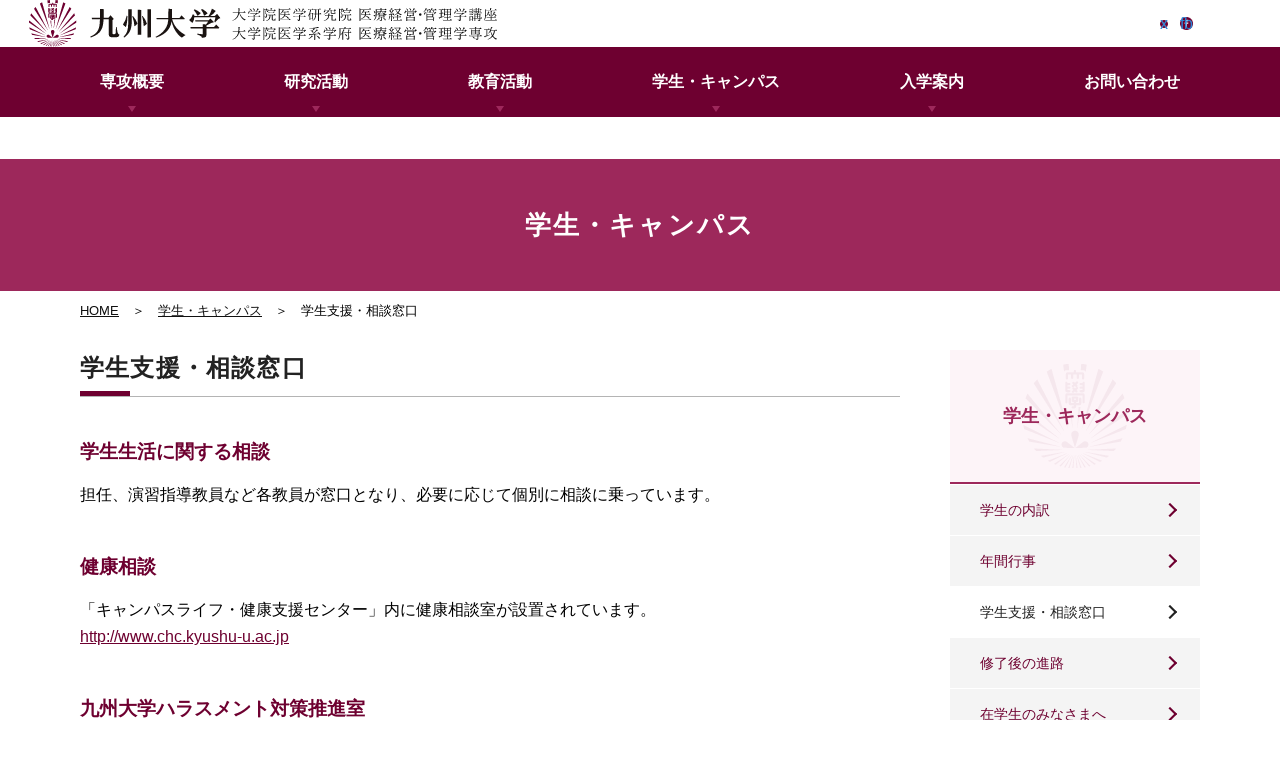

--- FILE ---
content_type: text/html; charset=UTF-8
request_url: https://www.hcam.med.kyushu-u.ac.jp/student/support/
body_size: 33483
content:
<!DOCTYPE html>
<html lang="ja-jp">
<head>
<meta http-equiv="X-UA-Compatible" content="IE=Edge">
<meta name="format-detection" content="telephone=no">
<meta charset="utf-8">
<title>学生支援・相談窓口 | 九州大学大学院医学系学府医療経営・管理学専攻</title>
<meta name="viewport" content="width=device-width, initial-scale=1">
<link rel="shortcut icon" href="https://www.hcam.med.kyushu-u.ac.jp/wp-content/themes/kyushu_ac_iryokeiei/images/favicon.ico">
<link rel="apple-touch-icon" href="https://www.hcam.med.kyushu-u.ac.jp/wp-content/themes/kyushu_ac_iryokeiei/images/apple-touch-icon.png">
<link type="text/css" rel="stylesheet" href="https://www.hcam.med.kyushu-u.ac.jp/wp-content/themes/kyushu_ac_iryokeiei/style.css">
<script src="https://www.hcam.med.kyushu-u.ac.jp/wp-content/themes/kyushu_ac_iryokeiei/js/ut.js"></script>
<meta name='robots' content='max-image-preview:large' />
<link rel="alternate" title="oEmbed (JSON)" type="application/json+oembed" href="https://www.hcam.med.kyushu-u.ac.jp/wp-json/oembed/1.0/embed?url=https%3A%2F%2Fwww.hcam.med.kyushu-u.ac.jp%2Fstudent%2Fsupport%2F" />
<link rel="alternate" title="oEmbed (XML)" type="text/xml+oembed" href="https://www.hcam.med.kyushu-u.ac.jp/wp-json/oembed/1.0/embed?url=https%3A%2F%2Fwww.hcam.med.kyushu-u.ac.jp%2Fstudent%2Fsupport%2F&#038;format=xml" />
<style id='wp-img-auto-sizes-contain-inline-css' type='text/css'>
img:is([sizes=auto i],[sizes^="auto," i]){contain-intrinsic-size:3000px 1500px}
/*# sourceURL=wp-img-auto-sizes-contain-inline-css */
</style>
<style id='wp-emoji-styles-inline-css' type='text/css'>

	img.wp-smiley, img.emoji {
		display: inline !important;
		border: none !important;
		box-shadow: none !important;
		height: 1em !important;
		width: 1em !important;
		margin: 0 0.07em !important;
		vertical-align: -0.1em !important;
		background: none !important;
		padding: 0 !important;
	}
/*# sourceURL=wp-emoji-styles-inline-css */
</style>
<style id='wp-block-library-inline-css' type='text/css'>
:root{--wp-block-synced-color:#7a00df;--wp-block-synced-color--rgb:122,0,223;--wp-bound-block-color:var(--wp-block-synced-color);--wp-editor-canvas-background:#ddd;--wp-admin-theme-color:#007cba;--wp-admin-theme-color--rgb:0,124,186;--wp-admin-theme-color-darker-10:#006ba1;--wp-admin-theme-color-darker-10--rgb:0,107,160.5;--wp-admin-theme-color-darker-20:#005a87;--wp-admin-theme-color-darker-20--rgb:0,90,135;--wp-admin-border-width-focus:2px}@media (min-resolution:192dpi){:root{--wp-admin-border-width-focus:1.5px}}.wp-element-button{cursor:pointer}:root .has-very-light-gray-background-color{background-color:#eee}:root .has-very-dark-gray-background-color{background-color:#313131}:root .has-very-light-gray-color{color:#eee}:root .has-very-dark-gray-color{color:#313131}:root .has-vivid-green-cyan-to-vivid-cyan-blue-gradient-background{background:linear-gradient(135deg,#00d084,#0693e3)}:root .has-purple-crush-gradient-background{background:linear-gradient(135deg,#34e2e4,#4721fb 50%,#ab1dfe)}:root .has-hazy-dawn-gradient-background{background:linear-gradient(135deg,#faaca8,#dad0ec)}:root .has-subdued-olive-gradient-background{background:linear-gradient(135deg,#fafae1,#67a671)}:root .has-atomic-cream-gradient-background{background:linear-gradient(135deg,#fdd79a,#004a59)}:root .has-nightshade-gradient-background{background:linear-gradient(135deg,#330968,#31cdcf)}:root .has-midnight-gradient-background{background:linear-gradient(135deg,#020381,#2874fc)}:root{--wp--preset--font-size--normal:16px;--wp--preset--font-size--huge:42px}.has-regular-font-size{font-size:1em}.has-larger-font-size{font-size:2.625em}.has-normal-font-size{font-size:var(--wp--preset--font-size--normal)}.has-huge-font-size{font-size:var(--wp--preset--font-size--huge)}.has-text-align-center{text-align:center}.has-text-align-left{text-align:left}.has-text-align-right{text-align:right}.has-fit-text{white-space:nowrap!important}#end-resizable-editor-section{display:none}.aligncenter{clear:both}.items-justified-left{justify-content:flex-start}.items-justified-center{justify-content:center}.items-justified-right{justify-content:flex-end}.items-justified-space-between{justify-content:space-between}.screen-reader-text{border:0;clip-path:inset(50%);height:1px;margin:-1px;overflow:hidden;padding:0;position:absolute;width:1px;word-wrap:normal!important}.screen-reader-text:focus{background-color:#ddd;clip-path:none;color:#444;display:block;font-size:1em;height:auto;left:5px;line-height:normal;padding:15px 23px 14px;text-decoration:none;top:5px;width:auto;z-index:100000}html :where(.has-border-color){border-style:solid}html :where([style*=border-top-color]){border-top-style:solid}html :where([style*=border-right-color]){border-right-style:solid}html :where([style*=border-bottom-color]){border-bottom-style:solid}html :where([style*=border-left-color]){border-left-style:solid}html :where([style*=border-width]){border-style:solid}html :where([style*=border-top-width]){border-top-style:solid}html :where([style*=border-right-width]){border-right-style:solid}html :where([style*=border-bottom-width]){border-bottom-style:solid}html :where([style*=border-left-width]){border-left-style:solid}html :where(img[class*=wp-image-]){height:auto;max-width:100%}:where(figure){margin:0 0 1em}html :where(.is-position-sticky){--wp-admin--admin-bar--position-offset:var(--wp-admin--admin-bar--height,0px)}@media screen and (max-width:600px){html :where(.is-position-sticky){--wp-admin--admin-bar--position-offset:0px}}

/*# sourceURL=wp-block-library-inline-css */
</style><style id='wp-block-heading-inline-css' type='text/css'>
h1:where(.wp-block-heading).has-background,h2:where(.wp-block-heading).has-background,h3:where(.wp-block-heading).has-background,h4:where(.wp-block-heading).has-background,h5:where(.wp-block-heading).has-background,h6:where(.wp-block-heading).has-background{padding:1.25em 2.375em}h1.has-text-align-left[style*=writing-mode]:where([style*=vertical-lr]),h1.has-text-align-right[style*=writing-mode]:where([style*=vertical-rl]),h2.has-text-align-left[style*=writing-mode]:where([style*=vertical-lr]),h2.has-text-align-right[style*=writing-mode]:where([style*=vertical-rl]),h3.has-text-align-left[style*=writing-mode]:where([style*=vertical-lr]),h3.has-text-align-right[style*=writing-mode]:where([style*=vertical-rl]),h4.has-text-align-left[style*=writing-mode]:where([style*=vertical-lr]),h4.has-text-align-right[style*=writing-mode]:where([style*=vertical-rl]),h5.has-text-align-left[style*=writing-mode]:where([style*=vertical-lr]),h5.has-text-align-right[style*=writing-mode]:where([style*=vertical-rl]),h6.has-text-align-left[style*=writing-mode]:where([style*=vertical-lr]),h6.has-text-align-right[style*=writing-mode]:where([style*=vertical-rl]){rotate:180deg}
/*# sourceURL=https://www.hcam.med.kyushu-u.ac.jp/wp-includes/blocks/heading/style.min.css */
</style>
<style id='wp-block-paragraph-inline-css' type='text/css'>
.is-small-text{font-size:.875em}.is-regular-text{font-size:1em}.is-large-text{font-size:2.25em}.is-larger-text{font-size:3em}.has-drop-cap:not(:focus):first-letter{float:left;font-size:8.4em;font-style:normal;font-weight:100;line-height:.68;margin:.05em .1em 0 0;text-transform:uppercase}body.rtl .has-drop-cap:not(:focus):first-letter{float:none;margin-left:.1em}p.has-drop-cap.has-background{overflow:hidden}:root :where(p.has-background){padding:1.25em 2.375em}:where(p.has-text-color:not(.has-link-color)) a{color:inherit}p.has-text-align-left[style*="writing-mode:vertical-lr"],p.has-text-align-right[style*="writing-mode:vertical-rl"]{rotate:180deg}
/*# sourceURL=https://www.hcam.med.kyushu-u.ac.jp/wp-includes/blocks/paragraph/style.min.css */
</style>
<style id='global-styles-inline-css' type='text/css'>
:root{--wp--preset--aspect-ratio--square: 1;--wp--preset--aspect-ratio--4-3: 4/3;--wp--preset--aspect-ratio--3-4: 3/4;--wp--preset--aspect-ratio--3-2: 3/2;--wp--preset--aspect-ratio--2-3: 2/3;--wp--preset--aspect-ratio--16-9: 16/9;--wp--preset--aspect-ratio--9-16: 9/16;--wp--preset--color--black: #000000;--wp--preset--color--cyan-bluish-gray: #abb8c3;--wp--preset--color--white: #ffffff;--wp--preset--color--pale-pink: #f78da7;--wp--preset--color--vivid-red: #cf2e2e;--wp--preset--color--luminous-vivid-orange: #ff6900;--wp--preset--color--luminous-vivid-amber: #fcb900;--wp--preset--color--light-green-cyan: #7bdcb5;--wp--preset--color--vivid-green-cyan: #00d084;--wp--preset--color--pale-cyan-blue: #8ed1fc;--wp--preset--color--vivid-cyan-blue: #0693e3;--wp--preset--color--vivid-purple: #9b51e0;--wp--preset--gradient--vivid-cyan-blue-to-vivid-purple: linear-gradient(135deg,rgb(6,147,227) 0%,rgb(155,81,224) 100%);--wp--preset--gradient--light-green-cyan-to-vivid-green-cyan: linear-gradient(135deg,rgb(122,220,180) 0%,rgb(0,208,130) 100%);--wp--preset--gradient--luminous-vivid-amber-to-luminous-vivid-orange: linear-gradient(135deg,rgb(252,185,0) 0%,rgb(255,105,0) 100%);--wp--preset--gradient--luminous-vivid-orange-to-vivid-red: linear-gradient(135deg,rgb(255,105,0) 0%,rgb(207,46,46) 100%);--wp--preset--gradient--very-light-gray-to-cyan-bluish-gray: linear-gradient(135deg,rgb(238,238,238) 0%,rgb(169,184,195) 100%);--wp--preset--gradient--cool-to-warm-spectrum: linear-gradient(135deg,rgb(74,234,220) 0%,rgb(151,120,209) 20%,rgb(207,42,186) 40%,rgb(238,44,130) 60%,rgb(251,105,98) 80%,rgb(254,248,76) 100%);--wp--preset--gradient--blush-light-purple: linear-gradient(135deg,rgb(255,206,236) 0%,rgb(152,150,240) 100%);--wp--preset--gradient--blush-bordeaux: linear-gradient(135deg,rgb(254,205,165) 0%,rgb(254,45,45) 50%,rgb(107,0,62) 100%);--wp--preset--gradient--luminous-dusk: linear-gradient(135deg,rgb(255,203,112) 0%,rgb(199,81,192) 50%,rgb(65,88,208) 100%);--wp--preset--gradient--pale-ocean: linear-gradient(135deg,rgb(255,245,203) 0%,rgb(182,227,212) 50%,rgb(51,167,181) 100%);--wp--preset--gradient--electric-grass: linear-gradient(135deg,rgb(202,248,128) 0%,rgb(113,206,126) 100%);--wp--preset--gradient--midnight: linear-gradient(135deg,rgb(2,3,129) 0%,rgb(40,116,252) 100%);--wp--preset--font-size--small: 13px;--wp--preset--font-size--medium: 20px;--wp--preset--font-size--large: 36px;--wp--preset--font-size--x-large: 42px;--wp--preset--spacing--20: 0.44rem;--wp--preset--spacing--30: 0.67rem;--wp--preset--spacing--40: 1rem;--wp--preset--spacing--50: 1.5rem;--wp--preset--spacing--60: 2.25rem;--wp--preset--spacing--70: 3.38rem;--wp--preset--spacing--80: 5.06rem;--wp--preset--shadow--natural: 6px 6px 9px rgba(0, 0, 0, 0.2);--wp--preset--shadow--deep: 12px 12px 50px rgba(0, 0, 0, 0.4);--wp--preset--shadow--sharp: 6px 6px 0px rgba(0, 0, 0, 0.2);--wp--preset--shadow--outlined: 6px 6px 0px -3px rgb(255, 255, 255), 6px 6px rgb(0, 0, 0);--wp--preset--shadow--crisp: 6px 6px 0px rgb(0, 0, 0);}:where(.is-layout-flex){gap: 0.5em;}:where(.is-layout-grid){gap: 0.5em;}body .is-layout-flex{display: flex;}.is-layout-flex{flex-wrap: wrap;align-items: center;}.is-layout-flex > :is(*, div){margin: 0;}body .is-layout-grid{display: grid;}.is-layout-grid > :is(*, div){margin: 0;}:where(.wp-block-columns.is-layout-flex){gap: 2em;}:where(.wp-block-columns.is-layout-grid){gap: 2em;}:where(.wp-block-post-template.is-layout-flex){gap: 1.25em;}:where(.wp-block-post-template.is-layout-grid){gap: 1.25em;}.has-black-color{color: var(--wp--preset--color--black) !important;}.has-cyan-bluish-gray-color{color: var(--wp--preset--color--cyan-bluish-gray) !important;}.has-white-color{color: var(--wp--preset--color--white) !important;}.has-pale-pink-color{color: var(--wp--preset--color--pale-pink) !important;}.has-vivid-red-color{color: var(--wp--preset--color--vivid-red) !important;}.has-luminous-vivid-orange-color{color: var(--wp--preset--color--luminous-vivid-orange) !important;}.has-luminous-vivid-amber-color{color: var(--wp--preset--color--luminous-vivid-amber) !important;}.has-light-green-cyan-color{color: var(--wp--preset--color--light-green-cyan) !important;}.has-vivid-green-cyan-color{color: var(--wp--preset--color--vivid-green-cyan) !important;}.has-pale-cyan-blue-color{color: var(--wp--preset--color--pale-cyan-blue) !important;}.has-vivid-cyan-blue-color{color: var(--wp--preset--color--vivid-cyan-blue) !important;}.has-vivid-purple-color{color: var(--wp--preset--color--vivid-purple) !important;}.has-black-background-color{background-color: var(--wp--preset--color--black) !important;}.has-cyan-bluish-gray-background-color{background-color: var(--wp--preset--color--cyan-bluish-gray) !important;}.has-white-background-color{background-color: var(--wp--preset--color--white) !important;}.has-pale-pink-background-color{background-color: var(--wp--preset--color--pale-pink) !important;}.has-vivid-red-background-color{background-color: var(--wp--preset--color--vivid-red) !important;}.has-luminous-vivid-orange-background-color{background-color: var(--wp--preset--color--luminous-vivid-orange) !important;}.has-luminous-vivid-amber-background-color{background-color: var(--wp--preset--color--luminous-vivid-amber) !important;}.has-light-green-cyan-background-color{background-color: var(--wp--preset--color--light-green-cyan) !important;}.has-vivid-green-cyan-background-color{background-color: var(--wp--preset--color--vivid-green-cyan) !important;}.has-pale-cyan-blue-background-color{background-color: var(--wp--preset--color--pale-cyan-blue) !important;}.has-vivid-cyan-blue-background-color{background-color: var(--wp--preset--color--vivid-cyan-blue) !important;}.has-vivid-purple-background-color{background-color: var(--wp--preset--color--vivid-purple) !important;}.has-black-border-color{border-color: var(--wp--preset--color--black) !important;}.has-cyan-bluish-gray-border-color{border-color: var(--wp--preset--color--cyan-bluish-gray) !important;}.has-white-border-color{border-color: var(--wp--preset--color--white) !important;}.has-pale-pink-border-color{border-color: var(--wp--preset--color--pale-pink) !important;}.has-vivid-red-border-color{border-color: var(--wp--preset--color--vivid-red) !important;}.has-luminous-vivid-orange-border-color{border-color: var(--wp--preset--color--luminous-vivid-orange) !important;}.has-luminous-vivid-amber-border-color{border-color: var(--wp--preset--color--luminous-vivid-amber) !important;}.has-light-green-cyan-border-color{border-color: var(--wp--preset--color--light-green-cyan) !important;}.has-vivid-green-cyan-border-color{border-color: var(--wp--preset--color--vivid-green-cyan) !important;}.has-pale-cyan-blue-border-color{border-color: var(--wp--preset--color--pale-cyan-blue) !important;}.has-vivid-cyan-blue-border-color{border-color: var(--wp--preset--color--vivid-cyan-blue) !important;}.has-vivid-purple-border-color{border-color: var(--wp--preset--color--vivid-purple) !important;}.has-vivid-cyan-blue-to-vivid-purple-gradient-background{background: var(--wp--preset--gradient--vivid-cyan-blue-to-vivid-purple) !important;}.has-light-green-cyan-to-vivid-green-cyan-gradient-background{background: var(--wp--preset--gradient--light-green-cyan-to-vivid-green-cyan) !important;}.has-luminous-vivid-amber-to-luminous-vivid-orange-gradient-background{background: var(--wp--preset--gradient--luminous-vivid-amber-to-luminous-vivid-orange) !important;}.has-luminous-vivid-orange-to-vivid-red-gradient-background{background: var(--wp--preset--gradient--luminous-vivid-orange-to-vivid-red) !important;}.has-very-light-gray-to-cyan-bluish-gray-gradient-background{background: var(--wp--preset--gradient--very-light-gray-to-cyan-bluish-gray) !important;}.has-cool-to-warm-spectrum-gradient-background{background: var(--wp--preset--gradient--cool-to-warm-spectrum) !important;}.has-blush-light-purple-gradient-background{background: var(--wp--preset--gradient--blush-light-purple) !important;}.has-blush-bordeaux-gradient-background{background: var(--wp--preset--gradient--blush-bordeaux) !important;}.has-luminous-dusk-gradient-background{background: var(--wp--preset--gradient--luminous-dusk) !important;}.has-pale-ocean-gradient-background{background: var(--wp--preset--gradient--pale-ocean) !important;}.has-electric-grass-gradient-background{background: var(--wp--preset--gradient--electric-grass) !important;}.has-midnight-gradient-background{background: var(--wp--preset--gradient--midnight) !important;}.has-small-font-size{font-size: var(--wp--preset--font-size--small) !important;}.has-medium-font-size{font-size: var(--wp--preset--font-size--medium) !important;}.has-large-font-size{font-size: var(--wp--preset--font-size--large) !important;}.has-x-large-font-size{font-size: var(--wp--preset--font-size--x-large) !important;}
/*# sourceURL=global-styles-inline-css */
</style>

<style id='classic-theme-styles-inline-css' type='text/css'>
/*! This file is auto-generated */
.wp-block-button__link{color:#fff;background-color:#32373c;border-radius:9999px;box-shadow:none;text-decoration:none;padding:calc(.667em + 2px) calc(1.333em + 2px);font-size:1.125em}.wp-block-file__button{background:#32373c;color:#fff;text-decoration:none}
/*# sourceURL=/wp-includes/css/classic-themes.min.css */
</style>
<link rel="https://api.w.org/" href="https://www.hcam.med.kyushu-u.ac.jp/wp-json/" /><link rel="alternate" title="JSON" type="application/json" href="https://www.hcam.med.kyushu-u.ac.jp/wp-json/wp/v2/pages/119" /><link rel="EditURI" type="application/rsd+xml" title="RSD" href="https://www.hcam.med.kyushu-u.ac.jp/xmlrpc.php?rsd" />
<meta name="generator" content="WordPress 6.9" />
<link rel="canonical" href="https://www.hcam.med.kyushu-u.ac.jp/student/support/" />
<link rel='shortlink' href='https://www.hcam.med.kyushu-u.ac.jp/?p=119' />
</head>
<body>
  <header>
    <div class="inner">
      <h1><a href="https://www.hcam.med.kyushu-u.ac.jp/"><img src="https://www.hcam.med.kyushu-u.ac.jp/wp-content/themes/kyushu_ac_iryokeiei/images/logo.svg" alt="九州大学大学院医学系学府医療経営・管理学専攻"></a></h1>
      <ul>
        <li class="twi"><a href="https://twitter.com/Hcam_med" target="_blank" rel="noopener noreferrer">x</a></li>
        <li class="fb"><a href="https://www.facebook.com/profile.php?id=100057561184932" target="_blank" rel="noopener noreferrer">fb</a></li>
        <li class="lang"><a href="https://www.hcam.med.kyushu-u.ac.jp/english/"><p>EN</p></a></li>
        <li class="access"><a href="https://www.hcam.med.kyushu-u.ac.jp/access/"><p>アクセス</p></a></li>
        <li class="menu"><button><span>menu</span></button></li>
      </ul>
    </div>
    <nav class="gnavi">
      <ul class="first_navi">
        <li><a href="https://www.hcam.med.kyushu-u.ac.jp/special/" class="gnavi_brand">専攻概要</a>
          <ul class="gnavi_child">
            <li><a href="https://www.hcam.med.kyushu-u.ac.jp/special/message/"><p>専攻長メッセージ</p>
              <p>九州大学大学院 医学系学府 医療経営・管理学専攻の専攻長からのメッセージです。</p>
              </a></li>
            <li><a href="https://www.hcam.med.kyushu-u.ac.jp/special/history/"><p>沿革</p>
              <p>本専攻は2001年に日本で二番目の公衆衛生系大学院、日本初の医療経営・管理学に特化した専門職大学院として開設されました。</p>
              </a></li>
            <li><a href="https://www.hcam.med.kyushu-u.ac.jp/special/organization/"><p>組織図</p>
              <p>九州大学大学院医学系学府、九州大学大学院医学研究院、九州大学医学部、九州大学病院の組織図です。</p>
              </a></li>
            <li><a href="https://www.hcam.med.kyushu-u.ac.jp/special/purpose/"><p>本専攻の目的・特色</p>
              <p>本専攻は医療経営・管理の実践において中心的役割を担う人材を育成することを目的としています。</p>
              </a></li>
            <li><a href="https://www.hcam.med.kyushu-u.ac.jp/special/policy/"><p>本専攻のポリシー</p>
              <p>本専攻における、アドミッションポリシー、カリキュラムポリシー、ディプロマポリシーをご紹介します。</p>
              </a></li>
            <li><a href="https://www.hcam.med.kyushu-u.ac.jp/special/health/"><p>公衆衛生系専門職大学院について</p>
              <p>人々の健康、医療、環境に関わる課題は多様化、複雑化しており、公衆衛生系大学院のニーズが高まっています。</p>
              </a></li>
            <li><a href="https://www.hcam.med.kyushu-u.ac.jp/special/report/"><p>各種報告書</p>
              <p>本専攻は公衆衛生系専門職大学院基準に適合していると認定されました。</p>
              </a></li>
          </ul>
        </li>
        <li><a href="https://www.hcam.med.kyushu-u.ac.jp/study/" class="gnavi_brand">研究活動</a>
          <ul class="gnavi_child">
            <li><a href="https://www.hcam.med.kyushu-u.ac.jp/study/course/"><p>講座概要</p>
              <p>九州大学大学院では、学生は医学系学府、教員は医学研究院に所属し、教育、研究を行っています。</p>
              </a></li>
            <li><a href="https://www.hcam.med.kyushu-u.ac.jp/study/staff/"><p>教員紹介</p>
              <p>医療経営・管理学講座では、医療に関する様々な分野の研究、教育を行っています。</p>
              </a></li>
            <li><a href="https://www.hcam.med.kyushu-u.ac.jp/study/content/"><p>研究内容</p>
              <p>本講座における、学術専門誌の業績、助成金の獲得、共同研究、社会活動、倫理審査委員会で承認された研究課題等についてご紹介します。</p>
              </a></li>
          </ul>
        </li>
        <li><a href="https://www.hcam.med.kyushu-u.ac.jp/education/" class="gnavi_brand">教育活動</a>
          <ul class="gnavi_child">
            <li><a href="https://www.hcam.med.kyushu-u.ac.jp/education/policy/"><p>教育方針</p>
              <p>「理論と実践を架橋した教育」をめざして、授業及び演習を行っています。</p>
              </a></li>
            <li><a href="https://www.hcam.med.kyushu-u.ac.jp/education/curriculum/"><p>カリキュラム</p>
              <p>2025年度カリキュラム等をご紹介しています。</p>
              </a></li>
            <li><a href="https://www.hcam.med.kyushu-u.ac.jp/education/artifacts/"><p>最終成果物</p>
              <p>演習では指導教員のもと、「最終成果物」を作成します。</p>
              </a></li>
            <li><a href="https://www.hcam.med.kyushu-u.ac.jp/education/award/"><p>学位授与</p>
              <p>修了要件を満たしたものに学位が授与されます。</p>
              </a></li>
            <li><a href="https://www.hcam.med.kyushu-u.ac.jp/education/syllabus/"><p>シラバス</p>
              <p>2025年度シラバスを掲載しています。</p>
              </a></li>
            <li><a href="https://www.hcam.med.kyushu-u.ac.jp/education/support/"><p>教育支援</p>
              <p>学生生活を支援する制度に関するご案内です。</p>
              </a></li>
            <li><a href="https://www.hcam.med.kyushu-u.ac.jp/education/pamphlet/"><p>専門職大学院パンフレット</p>
              <p>九州大学大学院医学系学府　医療経営・管理学専攻（専門職大学院）パンフレット</p>
              </a></li>
          </ul>
        </li>
        <li><a href="https://www.hcam.med.kyushu-u.ac.jp/student/" class="gnavi_brand">学生・キャンパス</a>
          <ul class="gnavi_child">
            <li><a href="https://www.hcam.med.kyushu-u.ac.jp/student/breakdown/"><p>学生の内訳</p>
              <p>本専攻では医師を含め多職種の学生が勉学、研究に取り組んでいます。</p>
              </a></li>
            <li><a href="https://www.hcam.med.kyushu-u.ac.jp/student/event/"><p>年間行事</p>
              <p>本専攻における年間行事をご案内します。</p>
              </a></li>
            <li><a href="https://www.hcam.med.kyushu-u.ac.jp/student/support/"><p>学生支援・相談窓口</p>
              <p>学生生活全般や健康などの相談窓口についてご案内します。</p>
              </a></li>
            <li><a href="https://www.hcam.med.kyushu-u.ac.jp/student/course/"><p>修了後の進路</p>
              <p>在学生の多くは学業と仕事を両立し、卒業後も本専攻での学びを生かした現場や様々な分野で活躍しています。</p>
              </a></li>
            <li><a href="https://www.hcam.med.kyushu-u.ac.jp/student/board/"><p>在学生のみなさまへ</p>
              <p>在学生のみなさまへの連絡掲示板です。</p>
              </a></li>
            <li><a href="https://www.hcam.med.kyushu-u.ac.jp/student/student_only/"><p>学生専用</p>
              <p>この投稿はパスワードで保護されているため抜粋文はありません。</p>
              </a></li>
          </ul>
        </li>
        <li><a href="https://www.hcam.med.kyushu-u.ac.jp/admission/" class="gnavi_brand">入学案内</a>
          <ul class="gnavi_child">
            <li><a href="https://www.hcam.med.kyushu-u.ac.jp/admission/course/"><p>専門職学位課程</p>
              <p>本専攻は専門職学位課程（専門職大学院）です。</p>
              </a></li>
            <li><a href="https://www.hcam.med.kyushu-u.ac.jp/admission/open/"><p>オープンスクール</p>
              <p>本専攻の受験および入学を考えている方を対象として、オープンスクール（年二回）を開催しています。</p>
              </a></li>
            <li><a href="https://www.hcam.med.kyushu-u.ac.jp/admission/test/"><p>入試案内</p>
              <p>入学試験のご案内です。</p>
              </a></li>
            <li><a href="https://www.hcam.med.kyushu-u.ac.jp/admission/recruitment/"><p>募集要項</p>
             
              </a></li>
            <li><a href="https://www.hcam.med.kyushu-u.ac.jp/admission/faq/"><p>FAQ</p>
              <p>みなさまからよくお寄せいただくご質問に対する回答を掲載しています。</p>
              </a></li>
          </ul>
        </li>
        <li><a href="https://www.hcam.med.kyushu-u.ac.jp/inquiry/">お問い合わせ</a></li>
      </ul>
      <ul class="second_navi">
        <li class="twi"><a href="https://twitter.com/Hcam_med" target="_blank" rel="noopener noreferrer">x</a></li>
        <li class="fb"><a href="https://www.facebook.com/profile.php?id=100057561184932" target="_blank" rel="noopener noreferrer">fb</a></li>
      </ul>
    </nav>
  </header>


  <main class="container">
    <h2 class="under_ttl">学生・キャンパス</h2>
    <ul class="breadcrumb">
      <li><a href="https://www.hcam.med.kyushu-u.ac.jp/">HOME</a></li>
      <li>＞　<a href="https://www.hcam.med.kyushu-u.ac.jp/student/">学生・キャンパス</a></li>
      <li>＞　学生支援・相談窓口</li>
    </ul>

    <div class="under_page_wrap">
      <div class="under_page_content cf">

<h3 class="wp-block-heading">学生支援・相談窓口</h3>



<h4 class="wp-block-heading">学生生活に関する相談</h4>



<p>担任、演習指導教員など各教員が窓口となり、必要に応じて個別に相談に乗っています。</p>



<h4 class="wp-block-heading">健康相談</h4>



<p>「キャンパスライフ・健康支援センター」内に健康相談室が設置されています。<br><a href="http://www.chc.kyushu-u.ac.jp" target="_blank" rel="noreferrer noopener">http://www.chc.kyushu-u.ac.jp</a></p>



<h4 class="wp-block-heading">九州大学ハラスメント対策推進室</h4>



<p>伊都地区にハラスメントに関する相談に対応するために相談員を設置しています。<br><a href="https://ohpc.kyushu-u.ac.jp/" target="_blank" rel="noreferrer noopener">http://harassment-cc.kyushu-u.ac.jp</a></p>

      </div>
      <div class="side_menu">
        <h3><a href="https://www.hcam.med.kyushu-u.ac.jp/student/">学生・キャンパス</a></h3>
        <ul>
          <li><a href="https://www.hcam.med.kyushu-u.ac.jp/student/breakdown/">学生の内訳</a></li>
          <li><a href="https://www.hcam.med.kyushu-u.ac.jp/student/event/">年間行事</a></li>
          <li><a href="https://www.hcam.med.kyushu-u.ac.jp/student/support/" class="current">学生支援・相談窓口</a></li>
          <li><a href="https://www.hcam.med.kyushu-u.ac.jp/student/course/">修了後の進路</a></li>
          <li><a href="https://www.hcam.med.kyushu-u.ac.jp/student/board/">在学生のみなさまへ</a></li>
          <li><a href="https://www.hcam.med.kyushu-u.ac.jp/student/student_only/">学生専用</a></li>
        </ul>
      </div>
    </div>

  </main>

  <footer>
    <div class="inner">
      <h3><img src="https://www.hcam.med.kyushu-u.ac.jp/wp-content/themes/kyushu_ac_iryokeiei/images/footer_logo.svg" alt="九州大学大学院医学系学府医療経営・管理学専攻"></h3>
      <p class="address">〒812-0054 福岡県福岡市東区馬出3丁目1番1号<br>医学部基礎研究B棟</p>
      <ul class="link">
        <li><a href="https://www.hcam.med.kyushu-u.ac.jp/inquiry/">お問い合わせ</a></li>
        <li><a href="https://www.hcam.med.kyushu-u.ac.jp/access/">アクセス</a></li>
      </ul>
      <p class="copyright">Copyright&copy; 2024 九州大学 大学院 医学系学府 医療経営・管理学専攻</p>
    </div>
  </footer>

  <div class="gotop"><a href="javascript:void(0)">top</a></div>
<script type="speculationrules">
{"prefetch":[{"source":"document","where":{"and":[{"href_matches":"/*"},{"not":{"href_matches":["/wp-*.php","/wp-admin/*","/wp-content/uploads/*","/wp-content/*","/wp-content/plugins/*","/wp-content/themes/kyushu_ac_iryokeiei/*","/*\\?(.+)"]}},{"not":{"selector_matches":"a[rel~=\"nofollow\"]"}},{"not":{"selector_matches":".no-prefetch, .no-prefetch a"}}]},"eagerness":"conservative"}]}
</script>
<script id="wp-emoji-settings" type="application/json">
{"baseUrl":"https://s.w.org/images/core/emoji/17.0.2/72x72/","ext":".png","svgUrl":"https://s.w.org/images/core/emoji/17.0.2/svg/","svgExt":".svg","source":{"concatemoji":"https://www.hcam.med.kyushu-u.ac.jp/wp-includes/js/wp-emoji-release.min.js?ver=6.9"}}
</script>
<script type="module">
/* <![CDATA[ */
/*! This file is auto-generated */
const a=JSON.parse(document.getElementById("wp-emoji-settings").textContent),o=(window._wpemojiSettings=a,"wpEmojiSettingsSupports"),s=["flag","emoji"];function i(e){try{var t={supportTests:e,timestamp:(new Date).valueOf()};sessionStorage.setItem(o,JSON.stringify(t))}catch(e){}}function c(e,t,n){e.clearRect(0,0,e.canvas.width,e.canvas.height),e.fillText(t,0,0);t=new Uint32Array(e.getImageData(0,0,e.canvas.width,e.canvas.height).data);e.clearRect(0,0,e.canvas.width,e.canvas.height),e.fillText(n,0,0);const a=new Uint32Array(e.getImageData(0,0,e.canvas.width,e.canvas.height).data);return t.every((e,t)=>e===a[t])}function p(e,t){e.clearRect(0,0,e.canvas.width,e.canvas.height),e.fillText(t,0,0);var n=e.getImageData(16,16,1,1);for(let e=0;e<n.data.length;e++)if(0!==n.data[e])return!1;return!0}function u(e,t,n,a){switch(t){case"flag":return n(e,"\ud83c\udff3\ufe0f\u200d\u26a7\ufe0f","\ud83c\udff3\ufe0f\u200b\u26a7\ufe0f")?!1:!n(e,"\ud83c\udde8\ud83c\uddf6","\ud83c\udde8\u200b\ud83c\uddf6")&&!n(e,"\ud83c\udff4\udb40\udc67\udb40\udc62\udb40\udc65\udb40\udc6e\udb40\udc67\udb40\udc7f","\ud83c\udff4\u200b\udb40\udc67\u200b\udb40\udc62\u200b\udb40\udc65\u200b\udb40\udc6e\u200b\udb40\udc67\u200b\udb40\udc7f");case"emoji":return!a(e,"\ud83e\u1fac8")}return!1}function f(e,t,n,a){let r;const o=(r="undefined"!=typeof WorkerGlobalScope&&self instanceof WorkerGlobalScope?new OffscreenCanvas(300,150):document.createElement("canvas")).getContext("2d",{willReadFrequently:!0}),s=(o.textBaseline="top",o.font="600 32px Arial",{});return e.forEach(e=>{s[e]=t(o,e,n,a)}),s}function r(e){var t=document.createElement("script");t.src=e,t.defer=!0,document.head.appendChild(t)}a.supports={everything:!0,everythingExceptFlag:!0},new Promise(t=>{let n=function(){try{var e=JSON.parse(sessionStorage.getItem(o));if("object"==typeof e&&"number"==typeof e.timestamp&&(new Date).valueOf()<e.timestamp+604800&&"object"==typeof e.supportTests)return e.supportTests}catch(e){}return null}();if(!n){if("undefined"!=typeof Worker&&"undefined"!=typeof OffscreenCanvas&&"undefined"!=typeof URL&&URL.createObjectURL&&"undefined"!=typeof Blob)try{var e="postMessage("+f.toString()+"("+[JSON.stringify(s),u.toString(),c.toString(),p.toString()].join(",")+"));",a=new Blob([e],{type:"text/javascript"});const r=new Worker(URL.createObjectURL(a),{name:"wpTestEmojiSupports"});return void(r.onmessage=e=>{i(n=e.data),r.terminate(),t(n)})}catch(e){}i(n=f(s,u,c,p))}t(n)}).then(e=>{for(const n in e)a.supports[n]=e[n],a.supports.everything=a.supports.everything&&a.supports[n],"flag"!==n&&(a.supports.everythingExceptFlag=a.supports.everythingExceptFlag&&a.supports[n]);var t;a.supports.everythingExceptFlag=a.supports.everythingExceptFlag&&!a.supports.flag,a.supports.everything||((t=a.source||{}).concatemoji?r(t.concatemoji):t.wpemoji&&t.twemoji&&(r(t.twemoji),r(t.wpemoji)))});
//# sourceURL=https://www.hcam.med.kyushu-u.ac.jp/wp-includes/js/wp-emoji-loader.min.js
/* ]]> */
</script>
</body>
</html>

--- FILE ---
content_type: text/css
request_url: https://www.hcam.med.kyushu-u.ac.jp/wp-content/themes/kyushu_ac_iryokeiei/style.css
body_size: 54702
content:
@charset "utf-8";
/*
Theme Name: 九州大学大学院医療経営・管理学
Theme URI: 
Description: 九州大学大学院医療経営・管理学
*/

@import url('https://fonts.googleapis.com/css2?family=Source+Serif+4:opsz,wght@8..60,500&Noto+Sans+JP:wght@400;500;700;900&family=Noto+Serif+JP:wght@400;500;600;700;900&display=swap');

/* basic setting */
:root{
  --font-family-root: 'Noto Sans JP', Arial, Roboto, "Droid Sans", "游ゴシック", YuGothic,  "メイリオ", Meiryo, sans-serif;
  --font-family-type-serif: 'Noto Serif JP', Arial, Roboto, "Droid Sans", "游明朝", YuMincho,  "メイリオ", Meiryo, serif;
  --font-family-type-alpha: "Source Serif 4", serif;
}
html{ font-size:62.5%; }
html, body{ position:relative; width:100%; height:100%; }
body{
  -webkit-text-size-adjust: 100%;
  margin:0;
  padding:0;
  font-size:1.6rem;
  font-family: var(--font-family-root);
  font-weight:400;
  line-height:1.5;
  color:#000;
  background:#fff;
  word-break:break-word;
/*  font-feature-settings:"palt";*/
}
h1,h2,h3,h4,h5,h6,p,em,pre,th,td,blockquote{margin:0; padding:0; font-size:1.6rem}
em{font-style:italic;font-weight:normal;}
img,table{border:0; vertical-align:bottom}
img{max-width:100%; height:auto; image-rendering: auto; image-rendering: -webkit-optimize-contrast;}
form,ul,dl,ol{margin:0; padding:0}
li{list-style:none}
li,dt,dd{font-size:1.6rem; margin:0; padding:0;}
a,a:visited{text-decoration:none;color:#2C86D6}
/*a:hover{color:inherit}*/
input[type="submit"],input[type="button"],button{cursor:pointer}
@media screen and (min-width:1061px){
  a,input[type="submit"],input[type="button"],button{transition:.2s ease-out;}
  a:hover,input[type="submit"]:hover,input[type="button"]:hover,button:hover{opacity:0.72}
  a[href^="tel"]{pointer-events:none}
}
article, aside, details, figcaption, figure, footer, header, hgroup, menu, nav, section
{display: block; margin:0; padding:0}
.clr{clear:both}
.cf:after{content:""; display:table; clear:both}
input[type="submit"]{-webkit-appearance: none}
input,textarea,select,button{font-family:var(--font-family-root);margin:0;padding:0}
input:invalid, input:focus, textarea:focus{outline:none; box-shadow:none;}
fieldset{ margin:0; padding:0; border:none; position:relative; }
legend{ position:static; margin:0; padding:0; }
button{border:none;background:none;}
*, *::before, *::after{box-sizing:border-box}

/* text style */
.fbold{font-weight:700 !important}
.fnormal{font-weight:normal !important}
.talcnt{text-align:center !important}
.tallf{text-align:left !important}
.talrg{text-align:right !important}
.fslarge{font-size:125%}

.spinline, .spblock{
  display:none;
}
@media screen and (max-width:480px){
  .pcinline, .pcblock{
    display:none;
  }
  .spinline{
    display:inline;
  }
  .spblock{
    display:block;
  }
}

/* Basic setting end ---------------------------------------------------------------------------------------------- */

/* header
------------------------------------------------------------------------------------------------------------------- */
header{
  position:fixed;
  width:100%;
  background:#fff;
  top:0;
  left:0;
  z-index:600;
}
header .inner{
  display:flex;
  justify-content:space-between;
  align-items:center;
  gap:0 20px;
}
header h1{
  width:497px;
  padding-left:29px;
  transition:0.3s;
}
header .inner ul{
  display:flex;
}
header .inner ul li:not(.twi, .fb){
  width:89px;
}
header .inner ul li:not(.twi, .fb) a{
  display:flex;
  flex-direction:column;
  align-items:center;
  justify-content:center;
  padding:20px 0 18px;
  transition:0.3s;
}
header .inner ul li.lang a{
  background:#A53365;
}
header .inner ul li.access a{
  background:#9D285B;
}
header .inner ul li:not(.twi, .fb) a::before{
  content:"";
  display:block;
  width:26px;
  height:26px;
}
header .inner ul li.lang a::before{
  background:url(images/ico_lang.png) no-repeat 50% 50% / contain;
}
header .inner ul li.access a::before{
  background:url(images/ico_access.png) no-repeat 50% 50% / contain;
}
header .inner ul li a p{
  font-size:1.3rem;
  font-weight:700;
  color:#fff;
  margin-top:5px;
  transition:0.3s;
}
header .inner ul li:where(.twi, .fb){
  display:flex;
  align-items:center;
  width:40px;
  margin-right:17px;
}
header .inner ul li.twi{
  margin-right:12px;
}
header .inner ul li.fb{
  margin-right:17px;
}
header .inner ul li:where(.twi, .fb) a{
  display:block;
  width:100%;
  height:40px;
  text-indent:-999em;
  overflow:hidden;
}
header .inner ul li.twi a{
  background:url(images/ico_x.png) no-repeat 50% 50% / contain;
}
header .inner ul li.fb a{
  background:url(images/ico_fb.png) no-repeat 50% 50% / contain;
}

header .gnavi{
  background:#6E0030;
}
header .gnavi > ul.first_navi{
  max-width:1240px;
  margin:0 auto;
  padding:0 20px;
  display:grid;
  grid-template-columns:repeat(6, auto);
}
header .gnavi > ul.first_navi > li > a, header .gnavi > ul.first_navi > li > a:visited{
  display:block;
  padding:23px 20px;
  position:relative;
  font-size:1.6rem;
  font-weight:700;
  color:#fff;
  text-align:center;
  transition:0.3s;
}
header .gnavi > ul.first_navi > li > a.gnavi_brand::after{
  content:"";
  display:block;
  width:0;
  border-top:solid 6px #9D285B;
  border-left:solid 4px transparent;
  border-right:solid 4px transparent;
  position:absolute;
  bottom:15px;
  left:calc(50% - 4px);
  transition:0.3s;
}
header .gnavi .gnavi_child{
  position:fixed;
  width:100%;
  max-height:calc(100% - 159px);
  left:0;
  top:159px;
  overflow:auto;
  display:grid;
  grid-template-columns:repeat(3, 356px);
  justify-content:center;
  gap:10px 30px;
  padding:30px;
  background:#2F0015;
  visibility:hidden;
  opacity:0;
  transition-duration:0.3s;
  transition-delay:0.34s;
}

@media screen and (max-width:1188px){
  header .gnavi .gnavi_child{
    grid-template-columns:repeat(3, calc((100% - 5vw) / 3));
    gap:10px 2.5vw;
    padding:30px 2.5vw;
  }
}

@media screen and (min-width:1061px){
  header .gnavi > ul.first_navi > li:hover > a{
    background:#43001D;
    opacity:1;
  }
  header .gnavi > ul.first_navi > li:hover .gnavi_child{
    visibility:visible;
    opacity:1;
  }
}

header .gnavi .gnavi_child li a{
  display:block;
  height:100%;
  padding:12px 20px 15px;
  transition:0.3s;
}
header .gnavi .gnavi_child li a p:first-child{
  font-size:1.8rem;
  font-weight:700;
  color:#fff;
  position:relative;
}
header .gnavi .gnavi_child li a p:first-child::after{
  content:"";
  display:block;
  width:12px;
  height:12px;
  border-top:solid 2px #fff;
  border-right:solid 2px #fff;
  position:absolute;
  top:calc(50% - 5px);
  right:5px;
  transform:rotate(45deg);
}
header .gnavi .gnavi_child li a p:last-child{
  font-size:1.3rem;
  color:#fff;
  line-height:1.3;
  margin-top:10px;
  padding-top:10px;
  border-top:dashed 1px #814660;
}

@media screen and (min-width:1061px){
  header .gnavi .gnavi_child li a:hover{
    background:#fff;
    opacity:1;
  }
  header .gnavi .gnavi_child li a:hover p:first-child{
    color:#6E0030;
  }
  header .gnavi .gnavi_child li a:hover p:first-child::after{
    border-color:#6E0030;
  }
  header .gnavi .gnavi_child li a:hover p:last-child{
    color:#000;
  }
}

@media screen and (min-width:1061px){
  header.active h1{
    width:400px;
  }
  header.active .inner ul li a{
    padding:8px 0 7px;
  }
  header.active .inner ul li a p{
    margin-top:3px;
  }
  header.active .gnavi > ul.first_navi > li > a, header.active .gnavi > ul.first_navi > li > a:visited{
    padding:12px 20px;
  }
  header .gnavi > ul.first_navi > li > a.gnavi_brand::after{
    bottom:5px;
  }
  header.active .gnavi .gnavi_child{
    max-height:calc(100% - 111px);
    top:111px;
  }
}

header .menu{
  display:none;
}
header .gnavi .second_navi{
  display:none;
}

@media screen and (max-width:1060px){

  header.appear_active{
    margin-top:-100px;
    transition:0.3s;
  }
  header h1{
    max-width:420px;
    padding-left:15px;
  }
  header .inner ul{
    flex-shrink:0;
  }
  header .inner ul li:not(.twi, .fb){
    width:78px;
  }
  header .inner ul li:not(.twi, .fb) a{
    padding:15px;
  }
  header .inner ul li:not(.twi, .fb) a::before{
    width:24px;
    height:24px;
  }
  header .inner ul li:not(.twi, .fb) a p{
    font-size:1.2rem;
    margin-top:3px;
  }
  header .menu{
    display:block;
  }
  header .inner ul li:where(.twi, .fb){
    display:none;
  }
  header .menu button{
    width:100%;
    height:100%;
    background:#210310;
    position:relative;
  }
  header .menu button span{
    text-indent:-100em;
    overflow:hidden;
  }
  header .menu button::before,
  header .menu button::after{
    content:"";
  }
  header .menu button span,
  header .menu button::before,
  header .menu button::after{
    display:block;
    width:36px;
    height:2px;
    background:#fff;
    position:absolute;
    left:21px;
    transition:0.3s;
  }
  header .menu button span{
    top:calc(50% - 1px);
  }
  header .menu button::before{
    top:calc(32% - 1px);
  }
  header .menu button::after{
    top:calc(68% - 1px);
  }

  header .menu.active button span{
    opacity:0;
  }
  header .menu.active button::before{
    top:calc(50% - 1px);
    transform:rotate(135deg);
  }
  header .menu.active button::after{
    top:calc(50% - 1px);
    transform:rotate(-135deg);
  }
  
  header .gnavi{
    position:fixed;
    top:75px;
    left:0;
    width:100%;
    max-height:calc(100% - 75px);
    overflow:auto;
    opacity:0;
    visibility:hidden;
    transition:0.3s;
  }
  header .gnavi.active{
    opacity:1;
    visibility:visible;
  }
  header .gnavi > ul.first_navi{
    max-width:600px;
    margin:0 auto;
    padding:0 30px 10px;
    grid-template-columns:1fr;
  }
  header .gnavi > ul.first_navi > li + li{
    border-top:solid 1px #D6A1B8;
  }
  header .gnavi > ul.first_navi > li > a, header .gnavi > ul.first_navi > li > a:visited{
    padding:15px 0;
    font-size:1.4rem;
    text-align:left;
  }
  header .gnavi > ul.first_navi > li > a.gnavi_brand::after{
    border-top:solid 6px #fff;
    bottom:calc(50% - 3px);
    left:auto;
    right:10px;
  }
  header .gnavi > ul.first_navi > li > a.gnavi_brand.active::after{
    transform:rotate(180deg);
  }
  header .gnavi .gnavi_child{
    position:static;
    max-height:initial;
    grid-template-columns:1fr;
    justify-content:normal;
    padding:0 15px;
    gap:0 0;
    visibility:visible;
    opacity:1;
    transition-duration:unset;
    transition-delay:unset;
    display:none;
  }
  header .gnavi .gnavi_child li + li{
    border-top:dashed 1px #814660;
  }

  header .gnavi .gnavi_child li a{
    height:auto;
    padding:12px 0;
  }
  header .gnavi .gnavi_child li a p:first-child{
    font-size:1.4rem;
  }
  header .gnavi .gnavi_child li a p:first-child::after{
    width:8px;
    height:8px;
    top:calc(50% - 3px);
  }
  header .gnavi .gnavi_child li a p:last-child{
    font-size:1.2rem;
    margin-top:7px;
    padding-top:0;
    border-top:none;
  }
  header .gnavi .second_navi{
    display:flex;
    align-items:center;
    gap:0 15px;
    max-width:600px;
    margin:0 auto;
    padding:0 30px 40px;
  }
  header .gnavi .second_navi li{
    width:30px;
  }
  header .gnavi .second_navi li a{
    display:block;
    height:30px;
    text-indent:-999em;
    overflow:hidden;
  }
  header .gnavi .second_navi li.twi a{
    background:url(images/ico_x_sp.png) no-repeat 50% 50% / contain;
  }
  header .gnavi .second_navi li.fb a{
    background:url(images/ico_fb_sp.png) no-repeat 50% 50% / contain;
  }
}

@media screen and (max-width:480px){

  header h1{
    max-width:280px;
    padding-left:10px;
  }
  header .inner ul li:not(.twi, .fb){
    width:38px;
  }
  header .inner ul li:not(.twi, .fb) a{
    padding:10px;
  }
  header .inner ul li:not(.twi, .fb) a::before{
    width:18px;
    height:18px;
  }
  header .inner ul li:not(.twi, .fb) a p{
    display:none;
  }
  header .menu button span,
  header .menu button::before,
  header .menu button::after{
    width:18px;
    height:2px;
    left:10px;
  }
  header .gnavi{
    top:38px;
    max-height:calc(100% - 38px);
  }

}

/* footer
------------------------------------------------------------------------------------------------------------------- */
footer{
  background:#210310;
}
footer .inner{
  padding:60px 29px 14px;
}
footer h3{
  max-width:418px;
  margin-bottom:34px;
}
footer p{
  color:#fff;
}
footer .address{
  font-size:1.3rem;
  margin-bottom:15px;
}
footer .link{
  display:flex;
  gap:0 40px;
}
footer .link a, footer .link a:visited{
  font-size:1.4rem;
  font-weight:700;
  color:#fff;
}
footer .copyright{
  font-size:1rem;
  text-align:right;
  margin-top:90px;
  padding-right:35px;
}

@media screen and (max-width:1060px){
  footer .copyright{
    margin-top:60px;
    padding-right:0;
  }
}

@media screen and (max-width:480px){
  footer .inner{
    padding:30px 20px 14px;
  }
  footer h3{
    max-width:260px;
    margin-bottom:15px;
  }
  footer .address{
    font-size:1.1rem;
    margin-bottom:10px;
  }
  footer .link a, footer .link a:visited{
    font-size:1.3rem;
  }
  footer .copyright{
    margin-top:40px;
  }
}

.gotop{
  position:fixed;
  right:30px;
  bottom:50px;
  opacity:0;
  display:none;
  z-index:500;
}
.gotop a{
  display:block;
  width:40px;
  height:40px;
  text-indent:-100em;
  overflow:hidden;
  background:#6E0030;
  position:relative;
}
.gotop a::before{
  content:"";
  display:block;
  width:14px;
  height:14px;
  border-left:solid 3px #fff;
  border-top:solid 3px #fff;
  position:absolute;
  left:calc(50% - 7px);
  top:calc(50% - 4px);
  transform:rotate(45deg);
}

@media screen and (max-width:480px){

  .gotop{
    right:15px;
    bottom:29px;
  }
  .gotop a{
    width:34px;
    height:34px;
  }
  .gotop a::before{
    width:12px;
    height:12px;
    border-left:solid 2px #fff;
    border-top:solid 2px #fff;
    left:calc(50% - 6px);
    top:calc(50% - 3px);
  }

}

/* main
------------------------------------------------------------------------------------------------------------------- */
.container{
  padding-top:159px;
}

@media screen and (max-width:1060px){
  .container{
    padding-top:75px;
  }
}

@media screen and (max-width:480px){
  .container{
    padding-top:38px;
  }
}

.btn_404{
  text-align:center;
  margin-top:70px;
}

/* top page
------------------------------------------------------------------------------------------------------------------- */
.top_main_visual{
  position:relative;
  z-index:10;
}
.top_main_visual .txt{
  display:flex;
  flex-direction:column;
  justify-content:center;
  align-items:center;
  width:90%;
  max-width:850px;
  position:absolute;
  top:43%;
  left:50%;
  transform:translate(-50%,-50%);
}
.top_main_visual .txt .txt_1{
  font-size:3rem;
  color:#fff;
  line-height:1;
  background:#390D20;
  padding:15px 30px;
  margin-bottom:30px;
}
.top_main_visual .txt .txt_2{
  font-size:3rem;
  font-weight: 500;
  color:#390D20;
  letter-spacing:0.03em;
  margin-bottom:17px;
}
.top_main_visual .txt .txt_3{
  font-family:var(--font-family-type-alpha);
  font-optical-sizing: auto;
  font-weight: 500;
  font-style: normal;
  font-size:3rem;
  color:#390D20;
  text-align:center;
  line-height:1.3;
  margin-bottom:37px;
}
.top_main_visual .txt .txt_4{
  font-size:1.6rem;
  color:#390D20;
  text-align:center;
}

@media screen and (max-width:1060px){
  .top_main_visual .txt{
    width:600px;
    padding:20px 5px 10px;
    background:rgba(255,255,255,0.5);
  }
  .top_main_visual .txt .txt_1{
    font-size:2rem;
    padding:10px 20px;
    margin-bottom:10px;
  }
  .top_main_visual .txt .txt_2{
    font-size:2rem;
    margin-bottom:7px;
  }
  .top_main_visual .txt .txt_3{
    font-size:2rem;
    margin-bottom:13px;
  }
  .top_main_visual .txt .txt_4{
    font-size:1.4rem;
  }
}

@media screen and (max-width:480px){
  .top_main_visual .txt{
    width:80%;
    top:5%;
    transform:translate(-50%,0);
  }
  .top_main_visual .txt .txt_1{
    font-size:1.7rem;
    padding:7px 15px;
    margin-bottom:7px;
  }
  .top_main_visual .txt .txt_2{
    font-size:1.7rem;
    margin-bottom:4px;
  }
  .top_main_visual .txt .txt_3{
    font-size:1.4rem;
    line-height:1.2;
    margin-bottom:10px;
  }
  .top_main_visual .txt .txt_4{
    font-size:1.1rem;
  }
}

.top_block_1{
  display:flex;
  justify-content:space-between;
  max-width:1120px;
  padding:43px 54px;
  background:rgba(110,0,48,0.9);
  margin:-53px auto 64px;
  position:relative;
  z-index:30;
}
.top_block_1 .item{
  width:275px;
  background:#fff;
}
.top_block_1 .item a, .top_block_1 .item a:visited{
  display:block;
  color:#000;
  padding:32px 30px 26px;
}
.top_block_1 .item figure{
  margin-bottom:16px;
}
.top_block_1 .item h3{
  font-size:2.1rem;
  font-weight: 500;
  letter-spacing:0.05em;
  text-align:center;
  margin-bottom:15px;
}
.top_block_1 .item h3 span{
  display:block;
  font-size:1.2rem;
  color:#989898;
  line-height:1.2;
  letter-spacing:0;
}
.top_block_1 .item p{
  font-size:1.3rem;
  font-weight:500;
  text-align:center;
  letter-spacing:0.03em;
}

@media screen and (max-width:1060px){
  .top_block_1{
    gap:30px 30px;
    justify-content:center;
    padding:28px 30px;
    margin:0 auto 55px;
  }
  .top_block_1 .item{
    width:225px;
  }
  .top_block_1 .item h3{
    font-size:1.9rem;
  }
  .top_block_1 .item a, .top_block_1 .item a:visited{
    padding:15px 15px 13px;
  }
  .top_block_1 .item p{
    font-size:1.2rem;
  }
}

@media screen and (max-width:480px){
  .top_block_1{
    flex-wrap:wrap;
  }
}

.top_block_2{
  max-width:1160px;
  padding:0 20px;
  margin:0 auto 100px;
}
.top_block_2 h3{
  font-family:var(--font-family-type-alpha);
  font-optical-sizing: auto;
  font-weight: 500;
  font-style: normal;
  font-size:3.5rem;
  color:#101010;
  text-align:center;
  margin-bottom:26px;
}
.hcam_news_tab{
  display:grid;
  grid-template-columns:1fr 1fr 1fr 1fr;
  margin-bottom:19px;
  padding-left:0 !important;
  border-top:solid 1px #B4B4B4;
  border-left:solid 1px #B4B4B4;
}
.hcam_news_tab li{
  list-style:none !important;
  border-right:solid 1px #B4B4B4;
  border-bottom:solid 1px #B4B4B4;
}
.hcam_news_tab li + li{
  margin-top:0 !important;
}
.hcam_news_tab a, .hcam_news_tab a:visited, .hcam_news_tab li span{
  display:block;
  padding:21px 20px;
  font-size:1.6rem;
  font-weight:500;
  color:#000 !important;
  text-decoration:none !important;
  text-align:center;
}
.hcam_news_tab .active a, .hcam_news_tab .active a:visited, .hcam_news_tab li span.current{
  background:#6E0030;
  color:#fff !important;
}
.top_block_2 dl{
  margin-bottom:16px;
}
.top_block_2 dt{
  float:left;
  font-size:1.6rem;
  padding:0 0 0 55px;
}
.top_block_2 dt span{
  display:inline-block;
  min-width:143px;
  padding:6px 10px;
  margin-left:30px;
  font-size:1.4rem;
  text-align:center;
  background:#EDEDED;
}
.top_block_2 dd{
  margin:0 0 18px;
  padding:6px 0 20px 362px;
  border-bottom:solid 1px #B4B4B4;
  font-size:1.6rem;
}
.top_block_2 dd a, .top_block_2 dd a:visited{
  color:#000;
}
.top_block_2 .btn{
  text-align:right;
}
.top_news_list_source .item{
  opacity:0;
  display:none;
}

@media screen and (max-width:480px){

  .top_block_2{
    margin-bottom:50px;
  }
  .top_block_2 h3{
    font-size:2.6rem;
  }

  .hcam_news_tab{
    grid-template-columns:1fr 1fr;
    margin-bottom:22px;
  }
  .hcam_news_tab a, .hcam_news_tab a:visited, .hcam_news_tab li span{
    padding:10px;
    font-size:1.3rem;
  }
  .top_block_2 dt{
    float:none;
    font-size:1.4rem;
    padding:0;
  }
  .top_block_2 dt span{
    display:inline-block;
    min-width:100px;
    padding:3px 10px;
    margin-left:20px;
    font-size:1.2rem;
  }
  .top_block_2 dd{
    margin:0 0 14px;
    padding:4px 0 16px;
    font-size:1.4rem;
  }
  .top_block_2 p{
    font-size:1.4rem;
  }

}

/* under page
------------------------------------------------------------------------------------------------------------------- */
.under_ttl{
  display:flex;
  height:132px;
  justify-content:center;
  align-items:center;
  font-size:2.6rem;
  font-weight:700;
  color:#fff;
  letter-spacing:0.08em;
  background:#9D285B;
  margin-bottom:10px;
}

@media screen and (max-width:480px){
  .under_ttl{
    font-size:2rem;
    height:80px;
    margin-bottom:7px;
  }
}

.breadcrumb{
  display:flex;
  flex-wrap:wrap;
  max-width:1160px;
  padding:0 20px;
  margin:0 auto 30px;
}
.breadcrumb li{
  font-size:1.3rem;
  padding-right:1em;
}
.breadcrumb li a, .breadcrumb li a:visited{
  color:#101010;
  text-decoration:underline;
}

@media screen and (max-width:480px){
  .breadcrumb li{
    font-size:1.2rem;
  }
}

.under_page_gate{
  max-width:1200px;
  padding:0 40px;
  margin:0 auto 100px;
  display:grid;
  grid-template-columns:repeat(3, 1fr);
  gap:36px 40px;
}
.under_page_gate .item a, .under_page_gate .item a:visited{
  display:block;
  color:#101010;
}
.under_page_gate .item h3{
  display:flex;
  height:150px;
  padding:0 15px;
  margin-bottom:13px;
  justify-content:center;
  align-items:center;
  font-size:2rem;
  color:#9d285b;
  letter-spacing:0.03em;
  background:#FDF4F8;
  border-bottom:solid 2px #9d285b;
  position:relative;
}
.under_page_gate .item h3 *{
  position:relative;
}
.under_page_gate .item h3::before{
  content:"";
  display:block;
  width:33.4%;
  height:80%;
  background:url(images/kyudai_symbol.svg) no-repeat 50% 50% / contain;
  position:absolute;
  top:50%;
  left:50%;
  transform:translate(-50%,-50%);
  opacity:0.05;
}
/*
.under_page_gate .item h3{
  display:flex;
  height:150px;
  padding:0 15px;
  margin-bottom:13px;
  justify-content:center;
  align-items:center;
  font-size:2rem;
  color:#fff;
  letter-spacing:0.03em;
  background:#6E0030;
}
*/
.under_page_gate .item p{
  font-size:1.3rem;
  line-height:1.3;
}

@media screen and (max-width:1060px){
  .under_page_gate{
    padding:0 20px;
    gap:30px 20px;
  }
  .under_page_gate .item h3{
    font-size:1.7rem;
    height:130px;
  }
}

@media screen and (max-width:480px){
  .under_page_gate{
    padding:0 15px;
    margin-bottom:50px;
    grid-template-columns:repeat(2, 1fr);
    gap:24px 15px;
  }
  .under_page_gate .item h3{
    height:80px;
    padding:0 10px;
    margin-bottom:12px;
    font-size:1.4rem;
    letter-spacing:0;
  }
  .under_page_gate .item h3::before{
    width:39%;
  }
  .under_page_gate .item p{
    font-size:1.2rem;
  }
}

.under_page_one_column{
  max-width:1160px;
  padding:0 20px;
  margin:0 auto 100px;
}
.under_page_one_column .under_page_content{
  max-width:820px;
  margin:0 auto;
}

.under_page_wrap{
  display:flex;
  flex-wrap:wrap;
  justify-content:space-between;
  gap:50px 0;
  max-width:1160px;
  padding:0 20px;
  margin:0 auto 100px;
  overflow:hidden;
}
.under_page_wrap .under_page_content{
  width:calc(100% - 300px);
}
.under_page_wrap .side_menu{
  width:250px;
  flex-shrink:0;
}

@media screen and (max-width:1060px){
  .under_page_wrap,
  .under_page_one_column{
    margin-bottom:50px;
  }
  .under_page_wrap .under_page_content,
  .under_page_wrap .side_menu{
    width:100%;
  }
}

.under_page_content h3{
  font-size:2.4rem;
  font-weight:700;
  letter-spacing:0.05em;
  color:#222;
  border-bottom:solid 1px #b4b4b4;
  padding-bottom:10px;
  margin-bottom:41px;
  position:relative;
}
.under_page_content h3::after{
  content:"";
  display:block;
  width:50px;
  height:5px;
  background:#6E0030;
  position:absolute;
  left:0;
  bottom:0;
}
.under_page_content h4,
.hcam_artifacts_contents h4,
.hcam_study_staff h4{
  font-size:1.9rem;
  font-weight:700;
  color:#6E0030;
  margin-bottom:15px;
}
.under_page_content h5{
  font-size:1.6rem;
  font-weight:700;
  margin-bottom:8px;
  position:relative;
}
.under_page_content h5::after{
  content:"";
  display:block;
  width:15px;
  height:0;
  border-top:solid 1px #6E0030;
  position:absolute;
  top:1em;
  left:-20px;
}
.under_page_content p{
  line-height:1.7;
  margin-bottom:1.5em;
}
.under_page_content .person_name{
  font-size:2rem;
  font-weight:700;
}
.under_page_content a, .under_page_content a:visited{
  color:#6E0030;
  text-decoration:underline;
}

@media screen and (max-width:480px){
  .under_page_content h3{
    font-size:1.8rem;
    margin-bottom:22px;
  }
  .under_page_content h4,
  .hcam_artifacts_contents h4,
  .hcam_study_staff h4{
    font-size:1.7rem;
    margin-bottom:10px;
  }
  .under_page_content p{
    font-size:1.4rem;
  }
  .under_page_content .person_name{
    font-size:1.7rem;
  }
}

.under_page_content .wp-block-columns{
  margin-bottom:50px;
}

.under_page_content figure.wp-block-image.size-full{
  margin-bottom:30px;
}
.under_page_content div.wp-block-image .alignright{
  margin:0 0 30px 30px;
}
.under_page_content div.wp-block-image .alignleft{
  margin:0 30px 30px 0;
}
.under_page_content div.wp-block-image .aligncenter{
  margin-top:50px;
  margin-bottom:50px;
}
.under_page_content .wp-block-columns div.wp-block-image .aligncenter{
  margin-top:0;
  margin-bottom:0;
}
.under_page_content .wp-block-columns div.wp-block-image .alignright,
.under_page_content .wp-block-columns div.wp-block-image .alignleft{
  margin:0;
}

@media screen and (max-width:480px){
  .under_page_content .wp-block-columns{
    margin:0 auto 30px;
  }
  .under_page_content div.wp-block-image .alignright,
  .under_page_content div.wp-block-image .alignleft{
    margin:0 auto 30px;
    float:none;
  }
  .under_page_content .wp-block-columns div.wp-block-image .alignright,
  .under_page_content .wp-block-columns div.wp-block-image .alignleft{
    margin:0 auto;
  }
}

.under_page_content .wp-block-image figcaption{
  font-size:1.4rem;
  margin-top:3px;
}

.under_page_content ul,
.under_page_content ol{
  padding-left:1.5em;
}
.under_page_content ul li{
  font-size:1.6rem;
  list-style:disc;
}
.under_page_content ol li{
  font-size:1.6rem;
  list-style:desimel;
}
.under_page_content ol.roman{
  padding-left:2.5em;
}
.under_page_content ol.roman li{
  list-style:upper-roman;
}
.under_page_content ul li + li,
.under_page_content ol li + li{
  margin-top:0.3em;
}
.under_page_content ol.roman li + li{
  margin-top:0.8em;
}
.under_page_content .jisage{
  padding-left:0;
}
.under_page_content .jisage li{
  list-style:none;
  text-indent:-1em;
  padding-left:1em;
}
.under_page_content .hcam_list_1{
  margin-top:22px;
  padding-left:38px;
}
.under_page_content .hcam_list_2{
  margin-top:15px;
  padding-left:38px;
}
.under_page_content .hcam_list_1 li,
.under_page_content .hcam_list_2 li{
  list-style:none;
  font-weight:700;
  position:relative;
}
.under_page_content .hcam_list_1 li + li{
  margin-top:20px !important;
}
.under_page_content .hcam_list_2 li + li{
  margin-top:11px !important;
}
.under_page_content .hcam_list_1 li::before,
.under_page_content .hcam_list_2 li::before,
.hcam_study_staff_detail .profile dd li::before{
  content:"";
  display:block;
  width:0;
  border-left:solid 6px #6E0030;
  border-top:solid 4px transparent;
  border-bottom:solid 4px transparent;
  position:absolute;
  left:-15px;
  top:0.5em;
}

@media screen and (max-width:480px){
  .under_page_content ul li,
  .under_page_content ol li{
    font-size:1.4rem;
  }
  .under_page_content ol.roman{
    padding-left:1.8em;
  }
  .under_page_content .hcam_list_1,
  .under_page_content .hcam_list_2{
    padding-left:20px;
  }
}

.under_page_content ul,
.under_page_content ol,
.under_page_content dl{
  margin-bottom:1.5em;
}
.under_page_content .wp-block-table + p{
  margin-top:30px;
}
.under_page_content p + h3,
.under_page_content ol + h3,
.under_page_content ul + h3,
.under_page_content dl + h3,
.under_page_content .wp-block-image + h3,
.under_page_content .wp-block-columns + h3,
.under_page_content .wp-block-table + h3{
  margin-top:80px;
}
.under_page_content .hcam_news_tab + h3{
  margin-top:40px;
}
.under_page_content p + h4,
.under_page_content ol + h4,
.under_page_content ul + h4,
.under_page_content .wp-block-image + h4,
.under_page_content .wp-block-columns + h4,
.under_page_content .wp-block-table + h4{
  margin-top:45px;
}
.under_page_content p + h5,
.under_page_content ol + h5,
.under_page_content ul + h5,
.under_page_content .wp-block-image + h5,
.under_page_content .wp-block-columns + h5,
.under_page_content .wp-block-table + h5{
  margin-top:30px;
}

.hcam_history_table table{
  border-collapse:collapse;
  width:100%;
}
.hcam_history_table td, .wp-block-table.hcam_history_table td{
  font-size:1.5rem;
  line-height:1.3;
  vertical-align:top;
  padding:20px 0;
  border:none;
  border-bottom:dashed 1px #B4B4B4;
}
.hcam_history_table tr td:first-child{
  font-weight:700;
  padding-right:32px;
  white-space:nowrap;
}

@media screen and (max-width:480px){
  .hcam_history_table td{
    display:block;
    font-size:1.4rem;
  }
  .hcam_history_table tr td:first-child{
    border-bottom:none;
    padding-bottom:1em;
  }
  .hcam_history_table tr td:last-child{
    padding-top:0;
  }
}

.hcam_nyugakusya_table table, .wp-block-table.hcam_nyugakusya_table table{
  border-collapse:collapse;
  width:auto;
}
.hcam_nyugakusya_table td, .wp-block-table.hcam_nyugakusya_table td {
  font-size:1.5rem;
  text-align:center;
  padding:22px 13px;
  border:solid 1px #B4B4B4;
}
.hcam_nyugakusya_table tr td:first-child{
  background:#F4F4F4;
  padding:22px 16px;
}
.hcam_nyugakusya_table + .hcam_nyugakusya_table{
  margin-top:15px;
}

@media screen and (max-width:1060px){
  .hcam_nyugakusya_table td{
    padding:22px 11px;
  }
  .hcam_nyugakusya_table tr td:first-child{
    padding:22px 12px;
  }
}

@media screen and (max-width:480px){

  .hcam_nyugakusya_table table{
    display:block;
    border-top:solid 1px #B4B4B4;
    border-left:solid 1px #B4B4B4;
  }
  .hcam_nyugakusya_table tbody{
    display:flex;
  }
  .hcam_nyugakusya_table tr{
    display:block;
    width:50%;
  }
  .hcam_nyugakusya_table td, .wp-block-table.hcam_nyugakusya_table td{
    display:block;
    width:100%;
    font-size:1.4rem;
    padding:15px;
    border:none;
    border-right:solid 1px #B4B4B4;
    border-bottom:solid 1px #B4B4B4;
  }
  .hcam_nyugakusya_table tr td:first-child{
    padding:15px;
  }
}

.hcam_nenkangyoji_table table, .wp-block-table.hcam_nenkangyoji_table table{
  border-collapse:collapse;
  width:100%;
}
.hcam_nenkangyoji_table td, .wp-block-table.hcam_nenkangyoji_table td {
  font-size:1.5rem;
  line-height:1.8;
  padding:20px 23px;
  border:solid 1px #B4B4B4;
}
.hcam_nenkangyoji_table tr td:first-child{
  font-weight:700;
  text-align:center;
  width:120px;
  background:#F4F4F4;
}

@media screen and (max-width:480px){
  .hcam_nenkangyoji_table td, .wp-block-table.hcam_nenkangyoji_table td {
    font-size:1.4rem;
    padding:15px 12px;
  }
  .hcam_nenkangyoji_table tr td:first-child{
    width:70px;
  }
}

.hcam_syuryougo_table table, .wp-block-table.hcam_syuryougo_table table{
  border-collapse:collapse;
  width:auto;
}
.hcam_syuryougo_table td, .wp-block-table.hcam_syuryougo_table td {
  font-size:1.5rem;
  text-align:center;
  padding:15px 13px;
  border:solid 1px #B4B4B4;
}
.hcam_syuryougo_table tr td:first-child{
  background:#F4F4F4;
}

@media screen and (max-width:480px){

  .wp-block-table.hcam_syuryougo_table{
    overflow:auto;
  }
  .hcam_syuryougo_table td, .wp-block-table.hcam_syuryougo_table td{
    font-size:1.2rem;
    padding:8px 6px;
    white-space:nowrap;
  }
}


.hcam_senmonsyoku_table table, .wp-block-table.hcam_senmonsyoku_table table{
  border-collapse:collapse;
  width:auto;
  margin-left:auto;
  margin-right:auto;
}
.hcam_senmonsyoku_table td, .wp-block-table.hcam_senmonsyoku_table td{
  font-size:1.5rem;
  padding:15px 13px;
  border:solid 1px #B4B4B4;
}
.hcam_senmonsyoku_table tr:first-child td{
  background:#F4F4F4;
}

@media screen and (max-width:480px){

  .wp-block-table.hcam_senmonsyoku_table{
    overflow:auto;
  }
  .hcam_senmonsyoku_table td, .wp-block-table.hcam_senmonsyoku_table td{
    font-size:1.2rem;
    padding:8px 6px;
    white-space:nowrap;
  }
}

.hcam_access_table table, .wp-block-table.hcam_access_table table{
  border-collapse:collapse;
  width:100%;
}
.hcam_access_table td, .wp-block-table.hcam_access_table td {
  font-size:1.5rem;
  line-height:1.6;
  padding:17px 20px;
  border:solid 1px #B4B4B4;
}
.hcam_access_table tr td:first-child{
  font-weight:700;
  text-align:center;
  width:110px;
  background:#F4F4F4;
}

@media screen and (max-width:480px){
  .hcam_access_table td, .wp-block-table.hcam_access_table td {
    font-size:1.3rem;
    padding:15px 10px;
  }
  .hcam_access_table tr td:first-child{
    width:70px;
    white-space:nowrap;
  }
}

.hcam_artifacts_tab{
  display:flex;
  flex-wrap:wrap;
  gap:10px 10px;
  padding-left:0 !important;
  margin:25px 0 40px !important;
}
.hcam_artifacts_tab li{
  list-style:none !important;
  width:128px;
}
.hcam_artifacts_tab li + li{
  margin-top:0 !important;
}
.hcam_artifacts_tab li a, .hcam_artifacts_tab li a:visited{
  display:block;
  font-size:1.4rem;
  color:#6E0030;
  text-decoration:none;
  padding:15px 23px;
  border:solid 1px #6E0030;
  background:#F4F4F4;
  position:relative;
}
.hcam_artifacts_tab li a::after{
  content:"";
  display:block;
  width:10px;
  height:10px;
  border-right:solid 2px #6E0030;
  border-bottom:solid 2px #6E0030;
  position:absolute;
  top:calc(50% - 7px);
  right:12px;
  transform:rotate(45deg);
}
.hcam_artifacts_tab li.active a, .hcam_artifacts_tab li.active a:visited{
  font-weight:700;
  color:#4B4B4B;
  padding:14px 22px;
  border:solid 2px #4B4B4B;
  background:#fff;
}
.hcam_artifacts_tab li.active a::after{
  border-color:#4B4B4B;
  right:11px;
}
.hcam_artifacts_contents .item{
  display:none;
  opacity:0;
}
.hcam_list_3{
  padding-left:0 !important;
}
.hcam_list_3 li{
  list-style:none !important;
  font-size:1.5rem !important;
  padding-bottom:18px;
  border-bottom:solid 1px #b4b4b4;
}
.hcam_list_3 li + li{
  margin-top:18px !important;
}

@media screen and (max-width:480px){
  .hcam_list_3 li{
    font-size:1.4rem !important;
  }
}

.google-maps{
  position:relative;
  margin-bottom:30px;
}
.google-maps::before{
  content:"";
  display:block;
  height:0;
  padding-top:63%;
}
.google-maps iframe{
  position:absolute;
  width:100%;
  height:100%;
  top:0;
  left:0;
}

@media screen and (max-width:480px){
  .google-maps::before{
    padding-top:80%;
  }
}

/* サイドメニュー */
.under_page_wrap .side_menu h3{
  font-size:1.8rem;
  font-weight:700;
  color:#9d285b;
  background:#FDF4F8;
  border-bottom:solid 2px #9d285b;
  margin-bottom:1px;
  position:relative;
}
.under_page_wrap .side_menu h3::before{
  content:"";
  display:block;
  width:42%;
  height:0;
  padding-top:42%;
  background:url(images/kyudai_symbol.svg) no-repeat 50% 50% / contain;
  position:absolute;
  top:50%;
  left:50%;
  transform:translate(-50%,-50%);
  opacity:0.05;
}
.under_page_wrap .side_menu h3 a, .under_page_wrap .side_menu h3 a:visited{
  display:flex;
  justify-content:center;
  align-items:center;
  height:132px;
  color:#9d285b;
  position:relative;
}
.under_page_wrap .side_menu ul li{
  height:50px;
}
.under_page_wrap .side_menu ul li + li{
  margin-top:1px;
}
.under_page_wrap .side_menu ul li a, .under_page_wrap .side_menu ul li a:visited{
  display:flex;
  align-items:center;
  height:100%;
  padding:0 40px 0 30px;
  font-size:1.4rem;
  font-weight:500;
  color:#6E0030;
  line-height:1.2;
  background:#F4F4F4;
  position:relative;
}
.under_page_wrap .side_menu ul li a::after{
  content:"";
  display:block;
  width:10px;
  height:10px;
  border-top:solid 2px #6E0030;
  border-right:solid 2px #6E0030;
  position:absolute;
  top:calc(50% - 5px);
  right:25px;
  transform:rotate(45deg);
}
.under_page_wrap .side_menu ul li a.current, .under_page_wrap .side_menu ul li a.current:visited{
  color:#222;
  background:#fff;
}
.under_page_wrap .side_menu ul li a.current::after{
  border-color:#222;
}

@media screen and (max-width:1060px){
  .under_page_wrap .side_menu h3{
    font-size:1.6rem;
  }
  .under_page_wrap .side_menu h3::before{
    display:none;
  }
  .under_page_wrap .side_menu h3 a, .under_page_wrap .side_menu h3 a:visited{
    height:60px;
  }
}

@media screen and (max-width:480px){
  .under_page_wrap .side_menu h3{
    font-size:1.5rem;
  }
  .under_page_wrap .side_menu h3 a, .under_page_wrap .side_menu h3 a:visited{
    height:50px;
  }
  .under_page_wrap .side_menu ul li{
    height:44px;
  }
  .under_page_wrap .side_menu ul li a, .under_page_wrap .side_menu ul li a:visited{
    font-size:1.3rem;
    padding:0 30px 0 20px;
  }
  .under_page_wrap .side_menu ul li a::after{
    width:8px;
    height:8px;
    top:calc(50% - 4px);
    right:18px;
  }
}

/* .btn_link
------------------------------------------------------------------------------------------------------------------- */
.btn_link, .btn_link:visited{
  display:inline-block;
  min-width:250px;
  font-size:1.6rem;
  font-weight:700;
  color:#fff !important;
  text-decoration:none !important;
  line-height:1;
  text-align:center;
  padding:23px 20px;
  background:#9D285B;
  position:relative;
}

@media screen and (max-width:480px){

  .btn_link, .btn_link:visited{
    min-width:180px;
    font-size:1.4rem;
    padding:15px 10px;
    margin:5px 0;
  }

}

/* 在学生のみなさまへ
------------------------------------------------------------------------------------------------------------------- */
.hcam_board_list dt{
  font-size:1.6rem;
  padding-left:24px;
  float:left;
}
.hcam_board_list dd{
  font-size:1.6rem;
  padding:0 0 18px 170px;
  margin-bottom:18px;
  border-bottom:solid 1px #b4b4b4;
}
.hcam_board_list dd a, .hcam_board_list dd a:visited{
  color:#000;
  text-decoration:none;
}

@media screen and (max-width:480px){
  .hcam_board_list dt{
    font-size:1.4rem;
    padding-left:0;
    float:none;
  }
  .hcam_board_list dd{
    font-size:1.4rem;
    padding:4px 0 18px;
  }
}

.hcam_board_detail{
  margin-top:75px;
}
.hcam_board_detail .hcam_board_ttl{
  margin-bottom:40px;
}
.hcam_board_detail .hcam_board_ttl h2{
  font-size:2.3rem;
  font-weight:700;
  letter-spacing:0.05em;
  line-height:1.4;
}
.hcam_board_detail .hcam_board_ttl .date{
  font-size:1.5rem;
  color:#101010;
  line-height:1.3;
}
.hcam_board_detail .hcam_board_body{
  margin-bottom:120px;
}
.hcam_board_detail .btn{
  text-align:center;
}

@media screen and (max-width:480px){
  .hcam_board_detail{
    margin-top:50px;
  }
  .hcam_board_detail .hcam_board_ttl{
    margin-bottom:30px;
  }
  .hcam_board_detail .hcam_board_ttl h2{
    font-size:1.9rem;
  }
  .hcam_board_detail .hcam_board_ttl .date{
    font-size:1.3rem;
  }
  .hcam_board_detail .hcam_board_body{
    margin-bottom:60px;
  }
}


/* 教員紹介
------------------------------------------------------------------------------------------------------------------- */
.hcam_study_staff .cat_block{
  display:grid;
  grid-template-columns:1fr 1fr 1fr;
  gap:32px 20px;
  margin-bottom:65px;
}
.hcam_study_staff .cat_block .item a, .hcam_study_staff .cat_block .item a:visited{
  display:block;
  color:#000;
  text-decoration:none;
}
.hcam_study_staff .cat_block .item figure{
  max-width:200px;
  background:#E2E2E2;
  position:relative;
  margin-bottom:9px;
}
.hcam_study_staff .cat_block .item figure::before{
  content:"";
  display:block;
  height:0;
  padding-top:100%;
}
.hcam_study_staff .cat_block .item figure img{
  max-height:100%;
  height:auto;
  width:auto;
  position:absolute;
  top:50%;
  left:50%;
  transform:translate(-50%,-50%);
}
.hcam_study_staff .cat_block .item p{
  line-height:1.5;
}
.hcam_study_staff .cat_block .item .name{
  font-size:1.8rem;
  font-weight:700;
  margin-bottom:2px;
}
.hcam_study_staff .cat_block .item .shikaku{
  font-size:1.4rem;
  font-weight:500;
  margin-bottom:6px;
}
.hcam_study_staff .cat_block .item .arrow{
  max-width:200px;
  font-size:1.4rem;
  font-weight:500;
  text-align:right;
  color:#6E0030;
  padding-right:35px;
  margin-bottom:0;
  position:relative;
}
.hcam_study_staff .cat_block .item .arrow::after{
  content:"";
  display:block;
  width:10px;
  height:10px;
  border-top:solid 2px #6E0030;
  border-right:solid 2px #6E0030;
  position:absolute;
  top:calc(50% - 5px);
  right:15px;
  transform:rotate(45deg);
}

@media screen and (max-width:480px){
  .hcam_study_staff .cat_block{
    grid-template-columns:1fr;
    gap:25px 20px;
  }
  .hcam_study_staff .cat_block .item{
    padding-bottom:20px;
    border-bottom:solid 1px #b4b4b4;
  }
  .hcam_study_staff .cat_block .item .name{
    font-size:1.6rem;
  }
  .hcam_study_staff .cat_block .item .shikaku{
    font-size:1.3rem;
  }
  .hcam_study_staff .cat_block .item .arrow{
    max-width:initial;
    font-size:1.3rem;
  }
}

.hcam_study_staff_others{
  display:grid;
  grid-template-columns:repeat(3, 1fr);
  gap:26px 30px;
  margin-top:30px;
}
.hcam_study_staff_others .item p{
  line-height:1.5;
  margin-bottom:0;
}
.hcam_study_staff_others .item .name{
  font-size:1.8rem;
  font-weight:700;
}
.hcam_study_staff_others .item .job,
.hcam_study_staff_others .item .subject{
  font-size:1.6rem;
}

@media screen and (max-width:480px){
  .hcam_study_staff_others{
    grid-template-columns:repeat(2, 1fr);
    gap:18px 15px;
  }
  .hcam_study_staff_others .item .name{
    font-size:1.6rem;
  }
  .hcam_study_staff_others .item .job,
  .hcam_study_staff_others .item .subject{
    font-size:1.3rem;
  }
}

.hcam_study_staff_detail .photo_name{
  display:grid;
  grid-template-columns:200px auto;
  gap:30px 36px;
  align-items:start;
  margin-bottom:60px;
}
.hcam_study_staff_detail .photo_name figure{
  max-width:200px;
  background:#E2E2E2;
  position:relative;
}
.hcam_study_staff_detail .photo_name figure::before{
  content:"";
  display:block;
  height:0;
  padding-top:100%;
}
.hcam_study_staff_detail .photo_name figure img{
  max-height:100%;
  height:auto;
  width:auto;
  position:absolute;
  top:50%;
  left:50%;
  transform:translate(-50%,-50%);
}
.hcam_study_staff_detail .photo_name h4{
  font-size:2.2rem;
  font-weight:700;
  margin-bottom:14px;
}
.hcam_study_staff_detail .photo_name h4 .post{
  font-size:1.6rem;
  font-weight:400;
  margin-left:24px;
}
.hcam_study_staff_detail .photo_name p{
  margin-bottom:0;
}
.hcam_study_staff_detail .profile dl{
  display:grid;
  width:100%;
  grid-template-columns:160px auto;
  gap:36px 0;
}
.hcam_study_staff_detail .profile dt{
  font-size:1.6rem;
  font-weight:700;
  padding:0 0 36px 20px;
  border-bottom:solid 1px #b4b4b4;
  position:relative;
}
.hcam_study_staff_detail .profile dt::before{
  content:"";
  display:block;
  width:15px;
  height:0;
  border-top:solid 1px #6E0030;
  position:absolute;
  left:0;
  top:1em;
}
.hcam_study_staff_detail .profile dd{
  font-size:1.5rem;
  line-height:1.6;
  padding:0 0 36px;
  border-bottom:solid 1px #b4b4b4;
}
.hcam_study_staff_detail .profile dd ul, .hcam_study_staff_detail .profile dd p{
  margin:0;
}
.hcam_study_staff_detail .profile dd ul{
  padding-left:15px;
}
.hcam_study_staff_detail .profile dd li{
  list-style:none;
  font-size:1.5rem;
  line-height:1.4;
  position:relative;
}
.hcam_study_staff_detail .profile dd li + li{
  margin-top:10px;
}
.hcam_study_staff_detail .btn{
  margin-top:60px;
  text-align:center;
}

@media screen and (max-width:480px){
  .hcam_study_staff_detail .photo_name h4{
    font-size:2rem;
    margin-bottom:10px;
  }
  .hcam_study_staff_detail .photo_name h4 .post{
    font-size:1.4rem;
    margin-left:20px;
  }
  .hcam_study_staff_detail .photo_name{
    display:block;
  }
  .hcam_study_staff_detail .photo_name figure{
    margin:0 auto 30px;
  }
  .hcam_study_staff_detail .profile dl{
    grid-template-columns:1fr;
    gap:0 0;
  }
  .hcam_study_staff_detail .profile dt{
    font-size:1.5rem;
    padding:0 0 12px 20px;
    border-bottom:none;
  }
  .hcam_study_staff_detail .profile dd{
    font-size:1.4rem;
    padding:0 0 20px 20px;
  }
  .hcam_study_staff_detail .profile dd + dt{
    margin-top:20px;
  }
  .hcam_study_staff_detail .profile dd li{
    font-size:1.4rem;
  }
  .hcam_study_staff_detail .btn{
    margin-top:40px;
  }
}

/* FAQ
------------------------------------------------------------------------------------------------------------------- */
.under_page_content .hcam_faq_q{
  font-size:1.8rem;
  font-weight:700;
  color:#972657;
  line-height:1.6;
  padding-left:30px;
  margin-bottom:10px;
  position:relative;
}
.under_page_content .hcam_faq_q::before{
  content:"Q";
  display:block;
  font-size:2.8rem;
  font-weight:700;
  line-height:1;
  color:#9d285b;
  position:absolute;
  top:0;
  left:0;
}
.under_page_content .hcam_faq_a{
  position:relative;
  padding-left:30px;
  margin-bottom:0;
}
.under_page_content .hcam_faq_a::before{
  content:"A";
  display:block;
  font-size:2.8rem;
  font-weight:700;
  line-height:1;
  color:#828282;
  position:absolute;
  top:2px;
  left:0;
}
.under_page_content .hcam_faq_a + .hcam_faq_q{
  margin-top:32px;
  padding-top:32px;
  border-top:solid 1px #b4b4b4;
}
.under_page_content .hcam_faq_a + .hcam_faq_q::before{
  top:32px;
}

@media screen and (max-width:480px){
  .under_page_content .hcam_faq_q{
    font-size:1.6rem;
    padding-left:20px;
    margin-bottom:6px;
  }
  .under_page_content .hcam_faq_q::before{
    font-size:2rem;
    top:1px;
  }
  .under_page_content .hcam_faq_a{
    padding-left:20px;
  }
  .under_page_content .hcam_faq_a::before{
    font-size:2rem;
    top:3px;
  }
  .under_page_content .hcam_faq_a + .hcam_faq_q{
    margin-top:20px;
    padding-top:20px;
  }
  .under_page_content .hcam_faq_a + .hcam_faq_q::before{
    top:21px;
  }
}

/* 新着情報
------------------------------------------------------------------------------------------------------------------- */
.hcam_news_list{
  margin-top:52px;
}
.hcam_news_list dt{
  float:left;
  font-size:1.6rem;
  padding:0 0 0 55px;
}
.hcam_news_list dt span{
  display:inline-block;
  min-width:143px;
  padding:6px 10px;
  margin-left:30px;
  font-size:1.4rem;
  text-align:center;
  background:#EDEDED;
}
.hcam_news_list dd{
  margin:0 0 18px;
  padding:6px 0 20px 362px;
  border-bottom:solid 1px #B4B4B4;
  font-size:1.6rem;
}
.hcam_news_list dd a, .hcam_news_list dd a:visited{
  color:#000;
  text-decoration:none;
}

@media screen and (max-width:480px){
  .hcam_news_list dt{
    float:none;
    font-size:1.4rem;
    padding:0;
  }
  .hcam_news_list dt span{
    display:inline-block;
    min-width:100px;
    padding:3px 10px;
    margin-left:20px;
    font-size:1.2rem;
  }
  .hcam_news_list dd{
    margin:0 0 14px;
    padding:4px 0 16px;
    font-size:1.4rem;
  }
}

.news_detail_wrap{
  max-width:820px;
  margin:0 auto;
  padding-top:50px;
}
.news_detail_wrap .hcam_news_ttl{
  margin-bottom:40px;
}
.news_detail_wrap .hcam_news_ttl h2{
  font-size:2.6rem;
  font-weight:700;
  letter-spacing:0.05em;
  line-height:1.4;
}
.news_detail_wrap .hcam_news_ttl .date{
  font-size:1.5rem;
  color:#101010;
  line-height:1.3;
}
.news_detail_wrap .hcam_news_ttl .date .cat{
  color:#9d285b;
}
.news_detail_wrap .hcam_news_body{
  margin-bottom:120px;
}
.news_detail_wrap .btn{
  text-align:center;
}

@media screen and (max-width:1060px){
  .news_detail_wrap{
    padding-top:20px;
  }
}

@media screen and (max-width:480px){
  .news_detail_wrap .hcam_news_ttl{
    margin-bottom:30px;
  }
  .news_detail_wrap .hcam_news_ttl h2{
    font-size:1.9rem;
  }
  .news_detail_wrap .hcam_news_ttl .date{
    font-size:1.3rem;
  }
  .news_detail_wrap .hcam_news_body{
    margin-bottom:60px;
  }
}

/* お問い合わせフォーム
------------------------------------------------------------------------------------------------------------------- */
.inquiry_block{
  max-width:760px;
  margin:0 auto;
  padding:20px 0 30px;
}
.inquiry_block fieldset{
  margin-bottom:32px;
  padding-left:200px;
  position:relative;
}
.inquiry_block fieldset legend{
  font-size:1.5rem;
  font-weight:700;
  width:170px;
  padding-top:15px;
  position:absolute;
  top:0;
  left:0;
}
.inquiry_block fieldset.check_box legend{
  padding-top:0;
}
.inquiry_block fieldset:not(.check_box) legend .hissu{
  display:inline-block;
  padding:3px 4px;
  font-size:1.1rem;
  line-height:1;
  color:#fff;
  background:#f02020;
  position:absolute;
  top:18px;
  right:0;
}
.inquiry_block input[type="text"], .inquiry_block input[type="email"], .inquiry_block textarea{
  width:100%;
  padding:15px;
  border:solid 2px #681928;
  font-family: var(--font-family-root);
  font-size:1.5rem;
  line-height:1.5;
}
.inquiry_block textarea{
  height:230px;
}
.inquiry_block label, .inquiry_block label span{
  position:relative;
}
.inquiry_block label input{
  position:absolute;
  opacity:0;
}
.inquiry_block label span{
  padding:2px 0 2px 24px;
  line-height:1;
}
.inquiry_block label span::before,
.inquiry_block label span::after{
  content:"";
  display:block;
  position:absolute;
}
.inquiry_block label span::before{
  width:20px;
  height:20px;
  background:#fff;
  border:solid 2px #681928;
  top:0;
  left:0;
}
.inquiry_block label input:checked ~ span::after{
  width:11px;
  height:18px;
  border-bottom:solid 5px #101010;
  border-right:solid 4px #101010;
  transform:rotate(45deg);
  top:-2px;
  left:7px;
}
.inquiry_block .checkbtn_layout{
  display:flex;
  flex-wrap:wrap;
  gap:10px 18px;
}
.inquiry_block .policy{
  padding:20px 32px;
  background:#f8f8f8;
}
.inquiry_block .policy p{
  font-size:1.5rem;
  line-height:1.5;
  margin-bottom:0;
}
.inquiry_block .policy p + p{
  font-weight:700;
  margin-top:10px;
  padding:9px 10px;
  background:#fff;
  border:solid 1px #a68388;
}
.inquiry_block .btn{
  text-align:center;
  margin-top:40px;
}
.inquiry_block input[type="submit"]{
  border:none;
  min-width:140px;
  padding:15px 25px;
  margin:0 10px;
  background:#6E0030;
  font-family:var(--font-family-root);
  font-size:1.5rem;
  font-weight:700;
  color:#fff;
}

.mw_wp_form_confirm .inquiry_block fieldset legend{
  padding-top:0;
}
.mw_wp_form_confirm .inquiry_block fieldset:not(.check_box) legend .hissu{
  top:3px;
}
.mw_wp_form_confirm .inquiry_block .policy{
  display:none;
}

.mw_wp_form .inquiry_block .horizontal-item + .horizontal-item{
  margin-left:0;
}

@media screen and (max-width:480px){
  .inquiry_block{
    padding:0;
  }
  .inquiry_block fieldset{
    margin-bottom:18px;
    padding-left:0;
  }
  .inquiry_block fieldset legend{
    font-size:1.3rem;
    width:auto;
    padding-top:0;
    position:relative;
    top:auto;
    left:auto;
    margin-bottom:4px;
  }
  .inquiry_block fieldset:not(.check_box) legend .hissu{
    font-size:1rem;
    position:relative;
    top:auto;
    right:auto;
    margin-left:15px;
    transform:translateY(-2px);
  }
  .inquiry_block input[type="text"], .inquiry_block input[type="email"], .inquiry_block textarea{
    padding:5px 8px;
    font-size:1.4rem;
  }
  .inquiry_block textarea{
    height:180px;
  }
  .inquiry_block label span{
    padding:2px 0 2px 22px;
    font-size:1.3rem;
  }
  .inquiry_block label span::before{
    width:18px;
    height:18px;
  }
  .inquiry_block label input:checked ~ span::after{
    width:9px;
    height:16px;
    border-bottom:solid 4px #101010;
    border-right:solid 4px #101010;
    top:-2px;
    left:7px;
  }
  .inquiry_block .checkbtn_layout{
    gap:7px 18px;
  }
  .inquiry_block .policy{
    padding:10px 15px;
  }
  .inquiry_block .policy p{
    font-size:1.3rem;
  }
  .inquiry_block .btn{
    margin-top:30px;
  }
  .inquiry_block input[type="submit"]{
    min-width:90px;
    padding:9px 15px;
    margin:0 10px;
    font-size:1.3rem;
  }
  .mw_wp_form_confirm .inquiry_block fieldset:not(.check_box) legend .hissu{
    top:auto;
  }
}

/* wp-pagenavi
------------------------------------------------------------------------------------------------------------------- */
.wp-pagenavi{
  display:flex;
  justify-content:center;
  gap:8px 8px;
  margin-top:40px;
}
.wp-pagenavi a, .wp-pagenavi a:visited, .wp-pagenavi span{
  display:block;
  width:38px;
  font-size:1.6rem;
  font-weight:700;
  line-height:36px;
  color:#fff;
  text-align:center;
  text-decoration:none;
  background:#A53365;
  border:solid 1px #A53365;
}
.wp-pagenavi span{
  color:#A53365;
  background:#fff;
}
.wp-pagenavi span.dots{
  width:1.5rem;
  border:none;
  background:none;
}

@media screen and (max-width:480px){

  .wp-pagenavi{
    gap:8px 4px;
  }
  .wp-pagenavi a, .wp-pagenavi a:visited, .wp-pagenavi span{
    width:32px;
    font-size:1.4rem;
    line-height:30px;
  }
  .wp-pagenavi span.dots{
    display:none;
  }

}

/* margin & padding
------------------------------------------------------------------------------------------------------------------- */
.mgt0px {margin-top:0px !important}
.mgt5px {margin-top:5px !important}
.mgt10px{margin-top:10px !important}
.mgt15px{margin-top:15px !important}
.mgt20px{margin-top:20px !important}
.mgt25px{margin-top:25px !important}
.mgt30px{margin-top:30px !important}
.mgt35px{margin-top:35px !important}
.mgt40px{margin-top:40px !important}
.mgt50px{margin-top:50px !important}
.mgt60px{margin-top:60px !important}
.mgt70px{margin-top:70px !important}

.mgb0px {margin-bottom:0px !important}
.mgb5px {margin-bottom:5px !important}
.mgb10px{margin-bottom:10px !important}
.mgb15px{margin-bottom:15px !important}
.mgb20px{margin-bottom:20px !important}
.mgb25px{margin-bottom:25px !important}
.mgb30px{margin-bottom:30px !important}
.mgb35px{margin-bottom:35px !important}
.mgb40px{margin-bottom:40px !important}
.mgb50px{margin-bottom:50px !important}
.mgb60px{margin-bottom:60px !important}
.mgb70px{margin-bottom:70px !important}

/* font color
------------------------------------------------------------------------------------------------------------------- */
.ftc_deepred{color:#661133 !important}
.ftc_deepred_b{color:#661133 !important; font-weight:700;}

/* 保護ページ（学生専用）
------------------------------------------------------------------------------------------------------------------- */
.page_protect_block{
  margin-bottom:120px;
}
.page_protect_block p{
  text-align:center;
  margin-bottom:15px;
  line-height:1.6 !important;
}
.page_protect_block form{
  display:flex;
  justify-content:center;
  align-items:center;
}
.page_protect_block input[type="password"]{
  width:200px;
  padding:11px 13px;
  border:solid 2px #681928;
  font-family: var(--font-family-root);
  font-size:1.5rem;
  line-height:1;
}
.page_protect_block input[type="submit"]{
  border:none;
  font-family: var(--font-family-root);
  font-size:1.4rem;
  line-height:1;
  color:#fff;
  padding:15px 18px;
  background:#9D285B;
}

@media screen and (max-width:480px){
  .page_protect_block{
    margin-bottom:60px;
  }
  .page_protect_block input[type="password"]{
    width:150px;
    padding:8px 10px;
    font-size:1.3rem;
  }
  .page_protect_block input[type="submit"]{
    font-size:1.2rem;
    padding:12px 13px;
  }
}



--- FILE ---
content_type: image/svg+xml
request_url: https://www.hcam.med.kyushu-u.ac.jp/wp-content/themes/kyushu_ac_iryokeiei/images/kyudai_symbol.svg
body_size: 5999
content:
<svg xmlns="http://www.w3.org/2000/svg" xmlns:xlink="http://www.w3.org/1999/xlink" width="118.138" height="117.778" viewBox="0 0 118.138 117.778">
  <defs>
    <clipPath id="clip-path">
      <rect id="長方形_161" data-name="長方形 161" width="118.138" height="117.778" fill="none"/>
    </clipPath>
  </defs>
  <g id="kyudai_symbol" style="isolation: isolate">
    <g id="グループ_52" data-name="グループ 52" clip-path="url(#clip-path)">
      <path id="パス_81" data-name="パス 81" d="M66.272,39.309v-.015a1.3,1.3,0,1,0-2.6,0v4.981H60.4V43.133h.992v-.006c.028,0,.061.006.093.006a1.3,1.3,0,0,0,1.3-1.3V38.209a1.3,1.3,0,0,0-1.239-1.275V36.91h-4.9a1.3,1.3,0,0,0-1.3,1.3v3.556h0a.332.332,0,0,0,0,.067,1.3,1.3,0,0,0,1.17,1.295v.006H57.8v1.143H54.472V39.309h-.01v-.015a1.3,1.3,0,1,0-2.6,0v5.231h.009c0,.053-.009.1-.009.157a2.2,2.2,0,0,0,2.2,2.2H57.8v.956H56.42v.009a1.3,1.3,0,1,0,0,2.6v0H58.3v0a2.2,2.2,0,0,0,2.1-2.123V46.883h3.772v-.006a2.2,2.2,0,0,0,2.1-2.063h.007v-5.5Zm-8.31.207h2.221v1.009H57.962ZM69.473,11.692v4.925l0,.015v.024a1.3,1.3,0,1,1-2.6,0v-4.5H63.552V15.9h0v.023a1.3,1.3,0,1,1-2.6,0V15.9h0V12.157H57.2V15.9H57.19l0,.023a1.3,1.3,0,1,1-2.6,0V15.9h0V12.157h-3.3v4.459l-.01.015a.093.093,0,0,1,0,.024,1.3,1.3,0,0,1-2.6,0,.253.253,0,0,1,0-.039h0V12.026a2.288,2.288,0,0,1-.016-.276,2.2,2.2,0,0,1,2.122-2.2H57.7V8.157h.01a1.3,1.3,0,0,1,2.592,0h.01V9.549h6.966a2.2,2.2,0,0,1,2.2,2.142ZM61.955,25.115a1.3,1.3,0,0,1-2.149.868l-.006.006-.884-.863-1.3,1.157-.019-.02a1.265,1.265,0,0,1-1,.351,1.3,1.3,0,0,1-.58-2.388l1.031-.924-.761-.745.011-.01a1.321,1.321,0,0,1-.309-.954A1.308,1.308,0,0,1,57.4,20.4a1.342,1.342,0,0,1,.707.285l.025.026a.857.857,0,0,1,.119.113l.747.731,1.348-1.2a1.3,1.3,0,1,1,1.749,1.908l.011.011-1.236,1.1.755.738,0,0a1.3,1.3,0,0,1,.336.99m0,6.268a1.3,1.3,0,0,1-1.407,1.182,1.33,1.33,0,0,1-.742-.315l-.006.008-.884-.864-1.3,1.16-.019-.023a1.279,1.279,0,0,1-1,.349,1.293,1.293,0,0,1-.58-2.386l1.031-.927-.761-.745.011-.01a1.322,1.322,0,0,1-.309-.956,1.306,1.306,0,0,1,1.41-1.184,1.341,1.341,0,0,1,.707.284l.025.024c.042.036.082.078.119.117l.747.733,1.348-1.2a1.286,1.286,0,0,1,1.059-.4,1.3,1.3,0,0,1,1.179,1.41,1.279,1.279,0,0,1-.489.9l.011.014-1.236,1.1.755.734,0,.006a1.3,1.3,0,0,1,.336.989M50.646,28.324v1.4h2.066v0a1.3,1.3,0,0,1,0,2.6H50.591a2.033,2.033,0,0,1-.357.028,2.2,2.2,0,0,1-2.2-2.2c0-.031,0-.066,0-.1V21.513h0a1.3,1.3,0,0,1,2.6,0h.007v.195H52.73v0a1.3,1.3,0,0,1,0,2.6v.006H50.646v1.4h2.026v.006H52.7a1.3,1.3,0,1,1,0,2.6l-.033,0v.009Zm14.82,0v-.009l-.033,0a1.3,1.3,0,0,1,0-2.6h.033v-.006h2.028v-1.4H65.407v-.006a1.3,1.3,0,0,1,0-2.6v0h2.087v-.195h0a1.3,1.3,0,0,1,2.6,0h.009v8.642a2.2,2.2,0,0,1-2.2,2.2,2.012,2.012,0,0,1-.356-.028H65.43a1.3,1.3,0,0,1,0-2.6v0h2.064v-1.4Zm4.573,15.032h0v0a1.3,1.3,0,1,1-2.6,0v0h0V35.765H50.709v7.643a1.3,1.3,0,0,1-2.6.006H48.1V35.36h0a2.2,2.2,0,0,1,2.189-2.2v0H67.9v.007a2.2,2.2,0,0,1,2.134,2.194ZM90.867,8.87,66.716,73.737c-.058-.019-.117-.048-.177-.065L85.365,5.75a60.415,60.415,0,0,1,5.5,3.12m14.648,13.273L71.209,76.16c-.058-.042-.111-.082-.172-.12l30.445-58.5a58.745,58.745,0,0,1,4.032,4.6m9.241,16.706-40,40.813c-.045-.06-.092-.122-.138-.181l37.913-46.007a58.122,58.122,0,0,1,2.223,5.376m3.383,17.974L76.969,84.154c-.025-.083-.053-.169-.077-.254l40.831-32.491q.335,2.675.416,5.414M116.272,73.6,77.348,89c.012-.1.019-.2.026-.3l39.939-19.918q-.42,2.451-1.041,4.823m-5.691,14.09L75.947,93.537c.061-.113.116-.229.172-.347l36.5-9.442c-.63,1.343-1.311,2.659-2.032,3.944m-7.707,10.682L73.325,97.121c.1-.1.191-.2.285-.3l31.756-1.392q-1.2,1.514-2.492,2.943m-5.48,5.31c-.832.707-1.685,1.4-2.554,2.059L70.449,99.47c.116-.075.236-.152.35-.233Zm-7.705,5.571q-1.183.715-2.4,1.384l-19.523-9.7c.12-.057.247-.114.367-.169Zm-6.924,3.6c-.693.3-1.4.594-2.1.872l-15.083-11.96c.093-.034.19-.061.287-.1Zm-6.1,2.275c-.615.194-1.238.376-1.863.548L63.715,102.259c.085-.016.165-.036.249-.054Zm-5.347,1.4c-.554.112-1.115.228-1.677.329l-7.475-14.316c.075-.009.145-.024.219-.032Zm-4.77.8c-.518.065-1.037.121-1.559.174L60.86,102.685c.073-.007.14-.014.211-.018Zm-4.461.392c-.5.026-.99.044-1.489.059l-.937-15.027q.093,0,.187,0Zm-3.92-14.972c.062,0,.127,0,.189,0l-.939,15.023c-.5-.019-.994-.035-1.491-.061Zm-1.219-.08c.069,0,.139.011.208.018l-4.127,14.807c-.52-.058-1.041-.116-1.556-.181Zm-1.314-.161c.069.008.143.023.213.032L48.386,116.83c-.56-.1-1.117-.211-1.67-.331Zm-1.582-.3c.082.018.169.039.252.054L43.239,115.651c-.623-.172-1.242-.358-1.86-.549Zm-1.9-.535c.1.034.19.061.285.1L37.4,113.7c-.7-.28-1.4-.569-2.094-.876Zm-2.268-.9c.127.054.246.112.369.169L30.8,110.6q-1.213-.661-2.394-1.379ZM47.22,99.237c.117.082.235.159.352.233l-24.3,6.251q-1.3-.992-2.543-2.054Zm-34.439-3.8,31.629,1.387c.093.1.187.2.283.3L15.265,98.369q-1.288-1.426-2.483-2.932M5.546,83.786,41.9,93.19c.056.118.114.233.172.347L7.577,87.717c-.723-1.282-1.4-2.6-2.031-3.931M.842,68.848,40.644,88.7c.009.1.022.2.032.3L1.883,73.656Q1.266,71.289.842,68.848M.407,51.5,41.129,83.9c-.026.085-.052.171-.074.254L0,56.9c.056-1.821.191-3.627.407-5.4M5.565,33.564,43.4,79.481c-.046.059-.1.121-.137.181L3.356,38.94q.975-2.755,2.209-5.376M16.58,17.618l30.4,58.422-.168.12L12.561,22.229a60.426,60.426,0,0,1,4.02-4.611m10.6-8.691a58.39,58.39,0,0,1,5.5-3.125L51.484,73.672c-.061.017-.119.045-.179.065ZM65.3,48.741,61.776,72.514c-.063-.006-.125-.014-.187-.022l1.448-23.728h2.055v-.006c.069,0,.134-.011.2-.018M46.822,8.861,45.676,1.118A60.156,60.156,0,0,1,52.009.012l.457,7.441H49.112v0a2.672,2.672,0,0,0-2.291,1.4M55.2,52.325l1.234,20.167c-.063.008-.126.016-.189.022L53.078,51.106A2.832,2.832,0,0,0,55.2,52.325M65.552,7.534,66.012,0a59.421,59.421,0,0,1,6.336,1.094L71.115,9.423a2.633,2.633,0,0,0-2.566-1.889l-.032,0v0ZM63.29,80.828h.022L59.064,94.917,54.919,81.139l-.042-.231a4.346,4.346,0,1,1,8.539-1.142,4.562,4.562,0,0,1-.07.783,2.166,2.166,0,0,1-.056.279M58.651,94.816,48,94.741a3.365,3.365,0,0,1-.632,0h-.04l0,0a3.753,3.753,0,0,1-.275-7.431,3.707,3.707,0,0,1,1.972.181,3.659,3.659,0,0,1,.779.353,3.793,3.793,0,0,1,.582.437Zm9.1-6.54a3.457,3.457,0,0,1,.579-.437,3.632,3.632,0,0,1,.783-.353,3.7,3.7,0,0,1,1.971-.181,3.753,3.753,0,0,1-.273,7.431v0h-.04a3.184,3.184,0,0,1-.632,0l-10.651.075Z" fill="#6e0030"/>
    </g>
  </g>
</svg>


--- FILE ---
content_type: image/svg+xml
request_url: https://www.hcam.med.kyushu-u.ac.jp/wp-content/themes/kyushu_ac_iryokeiei/images/logo.svg
body_size: 48892
content:
<svg xmlns="http://www.w3.org/2000/svg" xmlns:xlink="http://www.w3.org/1999/xlink" width="468.02" height="47.215" viewBox="0 0 468.02 47.215">
  <defs>
    <clipPath id="clip-path">
      <rect id="長方形_1" data-name="長方形 1" width="191.506" height="47.215" fill="none"/>
    </clipPath>
  </defs>
  <g id="logo" transform="translate(-683 -110)">
    <g id="グループ_3" data-name="グループ 3" transform="translate(178 -88)">
      <path id="パス_4" data-name="パス 4" d="M13.384-7.2v-.336L12.348-8.638h-.2l-.756.966H7.266c.07-.84.112-1.806.126-2.968.448-.182.574-.28.574-.462,0-.238-.322-.35-1.68-.588l-.07.084A5.646,5.646,0,0,1,6.4-9.772a19.589,19.589,0,0,1-.1,2.1H1.792L.644-7.756l.168.644.98-.084H6.244A10.217,10.217,0,0,1,4.956-3.178,10.431,10.431,0,0,1,.392.784l.168.294A10.039,10.039,0,0,0,5.726-2.758a9.494,9.494,0,0,0,1.456-4.2A13.321,13.321,0,0,0,9.254-2.366,10.528,10.528,0,0,0,12.53.686,1.1,1.1,0,0,1,13.538,0l.084-.294A8.341,8.341,0,0,1,9.9-2.884,12.242,12.242,0,0,1,7.532-7.2Zm13.482-.84a8.016,8.016,0,0,1-.714,1.484l.266.21a10.023,10.023,0,0,0,1.344-1.33c.6-.084.756-.126.756-.322,0-.168-.2-.392-1.05-1.106h-.2l-.518.588h-2.1a16.476,16.476,0,0,0,1.456-1.806c.6.014.756-.056.756-.252,0-.168-.224-.378-1.484-.952l-.1.042a2.5,2.5,0,0,1-.182.91,11.731,11.731,0,0,1-.966,2.058H17.36a5.847,5.847,0,0,0-.126-.77L16.9-9.3a2.611,2.611,0,0,1-.56,1.834c-.364.364-.462.476-.462.714a.5.5,0,0,0,.532.49c.658,0,.966-.686.966-1.778ZM21.672-3V-.364c0,.252-.112.364-.364.364A9.072,9.072,0,0,1,19.67-.224L19.586.1c.98.336,1.162.532,1.2,1.05,1.456-.042,1.848-.406,1.848-1.3l-.07-1.666V-3h5.7v-.336l-.966-.98h-.2l-.686.84h-3.85v-.77c.518-.14.588-.2.588-.322,0-.07-.042-.126-.182-.2A20.274,20.274,0,0,0,25.06-5.922c.574-.042.728-.112.728-.28s-.266-.42-.966-.98h-.2l-.49.49H19.4l-1.148-.084.168.644.98-.084h4.634a9.76,9.76,0,0,1-1.512,1.33c-.238-.042-.546-.112-.98-.182l-.07.084a2.071,2.071,0,0,1,.2,1.05v.462H17.206l-1.148-.084.168.644L17.206-3Zm-4.144-8.036a3.95,3.95,0,0,1,1.218,1.764c.14.42.294.546.546.546a.492.492,0,0,0,.49-.56c0-.644-.658-1.386-2.03-2Zm3.206-.532a4.018,4.018,0,0,1,1.064,2c.112.462.266.574.546.574s.462-.238.462-.644c0-.616-.56-1.484-1.82-2.156ZM37.478-4.578c.042,3.094-.938,4.522-3.5,5.4l.154.294c3.3-.77,4.242-2.282,4.27-5.7h1.4V-2.31L39.774-.5c0,.882.378,1.2,1.61,1.2A8.126,8.126,0,0,0,43.12.574C43.5.49,43.75.336,43.75.1A.329.329,0,0,0,43.5-.238c-.182-.07-.224-.126-.224-.266,0-.392,0-.812.028-1.3l-.322-.042c-.168.854-.266,1.288-.49,1.5s-.462.266-1.008.266c-.616,0-.826-.1-.826-.672V-4.578h2.982v-.336l-.91-.938h-.2l-.616.8H36.5L35.35-5.138l.168.644.98-.084ZM32.27-10.4h1.68a23.742,23.742,0,0,1-.784,2.674,1.33,1.33,0,0,0-.1.406.7.7,0,0,0,.14.392A4.379,4.379,0,0,1,34.146-4.3c0,.882-.224,1.176-.644,1.176a5.815,5.815,0,0,1-.994-.112L32.48-2.9c.686.224.826.378.868.854,1.12-.056,1.666-.9,1.666-2.212a4.478,4.478,0,0,0-1.372-2.828.491.491,0,0,1-.14-.266.509.509,0,0,1,.084-.266c.476-.854.854-1.624,1.3-2.6.476-.112.56-.154.56-.308s-.1-.266-.994-.938h-.2l-.448.588H32.452a8.7,8.7,0,0,0-1.19-.644l-.084.084a3.642,3.642,0,0,1,.21,1.4v8.19l-.07,3.038.812-.028.14-.14Zm3.99.952H42.2a4.55,4.55,0,0,1-.56,1.05l.28.182a6.975,6.975,0,0,0,1.092-.91c.518-.056.714-.112.714-.28s-.112-.308-.938-1.022h-.2l-.476.5H39.55v-1.036c.448-.112.588-.2.588-.35,0-.21-.238-.294-1.61-.49l-.07.084a2.582,2.582,0,0,1,.2,1.12v.672H36.232a2.937,2.937,0,0,0-.112-.644l-.336-.014a2.161,2.161,0,0,1-.5,1.624c-.336.308-.42.42-.42.658a.506.506,0,0,0,.532.49c.56,0,.868-.518.868-1.54ZM37.506-7.5l-1.148-.084.168.644.98-.084h4.928v-.336l-.8-.812h-.2l-.56.672Zm14.91-.182v1.064a8.439,8.439,0,0,1-.07,1.05H49.294l-1.148-.084.168.644.98-.084h2.954c-.448,1.96-1.862,3.164-4.158,3.934l.168.294C50.484-1.33,52.024-2.3,52.78-3.892a6.957,6.957,0,0,1,2.912,2.324c.308.42.448.49.686.49.266,0,.406-.21.406-.532,0-.7-1.162-1.764-3.85-2.646a6.3,6.3,0,0,0,.238-.84h4.662v-.336l-.91-.9h-.2l-.644.756H53.256a8.439,8.439,0,0,0,.07-1.05V-7.686H56.84v-.336l-.9-.868h-.2l-.644.728h-4.4c.182-.266.35-.56.518-.868.49,0,.672-.042.672-.21S51.66-9.548,50.624-10l-.1.042a4.091,4.091,0,0,1-.308.98A7.985,7.985,0,0,1,48.3-6.188l.238.238a7.848,7.848,0,0,0,1.834-1.736Zm-4.732-2.8H58.408v-.336l-.952-.924h-.2l-.672.784h-8.68c-.406-.238-.784-.42-1.232-.63l-.084.084a4.428,4.428,0,0,1,.2,1.414V-2.52L46.7,1.2l.84-.028.14-.14V.294H58.52V-.042l-.952-.98h-.2l-.672.84H47.684Zm24.542,2.45a8.016,8.016,0,0,1-.714,1.484l.266.21a10.023,10.023,0,0,0,1.344-1.33c.6-.084.756-.126.756-.322,0-.168-.2-.392-1.05-1.106h-.2l-.518.588h-2.1a16.476,16.476,0,0,0,1.456-1.806c.6.014.756-.056.756-.252,0-.168-.224-.378-1.484-.952l-.1.042a2.5,2.5,0,0,1-.182.91A11.731,11.731,0,0,1,69.5-8.512H62.72a5.847,5.847,0,0,0-.126-.77L62.258-9.3a2.611,2.611,0,0,1-.56,1.834c-.364.364-.462.476-.462.714a.5.5,0,0,0,.532.49c.658,0,.966-.686.966-1.778ZM67.032-3V-.364c0,.252-.112.364-.364.364A9.073,9.073,0,0,1,65.03-.224L64.946.1c.98.336,1.162.532,1.2,1.05C67.606,1.106,68,.742,68-.154l-.07-1.666V-3h5.7v-.336l-.966-.98h-.2l-.686.84h-3.85v-.77c.518-.14.588-.2.588-.322,0-.07-.042-.126-.182-.2A20.275,20.275,0,0,0,70.42-5.922c.574-.042.728-.112.728-.28s-.266-.42-.966-.98h-.2l-.49.49H64.764l-1.148-.084.168.644.98-.084H69.4a9.761,9.761,0,0,1-1.512,1.33c-.238-.042-.546-.112-.98-.182l-.07.084a2.071,2.071,0,0,1,.2,1.05v.462H62.566l-1.148-.084.168.644L62.566-3Zm-4.144-8.036a3.95,3.95,0,0,1,1.218,1.764c.14.42.294.546.546.546a.492.492,0,0,0,.49-.56c0-.644-.658-1.386-2.03-2Zm3.206-.532a4.018,4.018,0,0,1,1.064,2c.112.462.266.574.546.574s.462-.238.462-.644c0-.616-.56-1.484-1.82-2.156Zm15.148,1.512v-.336l-.84-.868h-.2l-.56.728H77.294l-1.148-.084.154.644.994-.084h.868a16.077,16.077,0,0,1-2.352,6.51l.266.2a11.817,11.817,0,0,0,1.386-2.03l-.028,1.2v1.918L77.364.168l.77-.028.14-.14V-.966h1.554v.728l.77-.028.14-.14-.07-2.31V-5.824c.336-.2.42-.252.42-.392s-.07-.21-.784-.742h-.2l-.392.476h-1.33a3.158,3.158,0,0,0-.308-.154,15.4,15.4,0,0,0,.994-3.416ZM78.274-6.006h1.554v4.564H78.274ZM86-5.67v3.542l-.07,3.276L86.8,1.12l.14-.14-.07-3.108V-5.67h2.3v-.336l-.882-.938h-.2l-.6.8H86.87V-10.3h1.862v-.336l-.84-.868h-.2l-.56.728H82.7l-1.148-.084.154.644L82.7-10.3h.546v4.158h-.868L81.228-6.23l.168.644.98-.084h.854c-.1,3.5-.826,5.1-2.856,6.552l.224.252c2.52-1.358,3.43-3.136,3.528-6.8ZM84.14-6.146V-10.3H86v4.158Zm9.128-3.4h2.7l-.084.056a2.947,2.947,0,0,1-.378.882,6.809,6.809,0,0,1-3.948,3l.14.308a8.24,8.24,0,0,0,4.928-3.206c.546.014.658-.07.658-.224s-.252-.28-1.3-.812h2.688V-8.19l-.014.938c0,.924.434,1.19,2,1.19a10.025,10.025,0,0,0,2.562-.182c.238-.07.378-.182.378-.35a.353.353,0,0,0-.238-.322c-.154-.056-.2-.112-.2-.224,0-.07.014-.476.056-1.092l-.336-.042c-.2.84-.322,1.148-.5,1.274-.21.168-.49.21-1.582.21s-1.26-.1-1.26-.6V-9.548h2.716a6.021,6.021,0,0,1-.658,1.26l.266.21a10.054,10.054,0,0,0,1.288-1.106c.6-.084.714-.154.714-.322s-.168-.35-1.022-1.064h-.2l-.462.546H98.112v-.812c.518-.14.644-.21.644-.392,0-.238-.266-.322-1.708-.56l-.07.084a2.383,2.383,0,0,1,.224,1.176v.5H93.24c-.028-.224-.07-.448-.126-.7l-.336-.014a2.614,2.614,0,0,1-.6,1.834,1.2,1.2,0,0,0-.462.854.5.5,0,0,0,.532.49c.658,0,1.022-.826,1.022-1.9Zm6.244,5.516C99.5-2.814,99.456-1.6,99.428-.378c0,.994.2,1.162,1.96,1.162A7.975,7.975,0,0,0,103.8.56.5.5,0,0,0,104.2.112a.329.329,0,0,0-.252-.336c-.154-.056-.224-.126-.224-.238,0-.154,0-.448.014-1.358l-.336-.056a3.338,3.338,0,0,1-.49,1.6c-.2.2-.42.266-1.414.266-1.106,0-1.162-.084-1.162-.476.014-1.092.028-2.184.07-3.276.406-.168.532-.238.532-.406s-.182-.294-.938-.854h-.2l-.448.518H97.174c.042-.322.056-.672.084-1.064.462-.112.574-.182.574-.364,0-.154-.294-.294-1.512-.462l-.084.07a4.611,4.611,0,0,1,.07,1.386c-.014.154-.014.294-.028.434H94.01l-1.148-.084.168.644.98-.084h2.212a5.2,5.2,0,0,1-.9,2.534A6.509,6.509,0,0,1,91.7.714l.126.322a6.639,6.639,0,0,0,4.186-2.1,5.288,5.288,0,0,0,1.106-2.968Zm13.566-.546c.042,3.094-.938,4.522-3.5,5.4l.154.294c3.3-.77,4.242-2.282,4.27-5.7h1.4V-2.31L115.374-.5c0,.882.378,1.2,1.61,1.2A8.126,8.126,0,0,0,118.72.574c.378-.084.63-.238.63-.476a.329.329,0,0,0-.252-.336c-.182-.07-.224-.126-.224-.266,0-.392,0-.812.028-1.3l-.322-.042c-.168.854-.266,1.288-.49,1.5s-.462.266-1.008.266c-.616,0-.826-.1-.826-.672V-4.578h2.982v-.336l-.91-.938h-.2l-.616.8H112.1l-1.148-.084.168.644.98-.084ZM107.87-10.4h1.68a23.741,23.741,0,0,1-.784,2.674,1.33,1.33,0,0,0-.1.406.7.7,0,0,0,.14.392,4.379,4.379,0,0,1,.938,2.632c0,.882-.224,1.176-.644,1.176a5.815,5.815,0,0,1-.994-.112l-.028.336c.686.224.826.378.868.854,1.12-.056,1.666-.9,1.666-2.212a4.478,4.478,0,0,0-1.372-2.828.491.491,0,0,1-.14-.266.509.509,0,0,1,.084-.266c.476-.854.854-1.624,1.3-2.6.476-.112.56-.154.56-.308s-.1-.266-.994-.938h-.2l-.448.588h-1.358a8.7,8.7,0,0,0-1.19-.644l-.084.084a3.642,3.642,0,0,1,.21,1.4v8.19l-.07,3.038.812-.028.14-.14Zm3.99.952H117.8a4.549,4.549,0,0,1-.56,1.05l.28.182a6.975,6.975,0,0,0,1.092-.91c.518-.056.714-.112.714-.28s-.112-.308-.938-1.022h-.2l-.476.5H115.15v-1.036c.448-.112.588-.2.588-.35,0-.21-.238-.294-1.61-.49l-.07.084a2.582,2.582,0,0,1,.2,1.12v.672h-2.422a2.937,2.937,0,0,0-.112-.644l-.336-.014a2.161,2.161,0,0,1-.5,1.624c-.336.308-.42.42-.42.658a.506.506,0,0,0,.532.49c.56,0,.868-.518.868-1.54ZM113.106-7.5l-1.148-.084.168.644.98-.084h4.928v-.336l-.8-.812h-.2l-.56.672Zm19.95-.182v1.064a8.438,8.438,0,0,1-.07,1.05h-3.052l-1.148-.084.168.644.98-.084h2.954c-.448,1.96-1.862,3.164-4.158,3.934l.168.294c2.226-.462,3.766-1.428,4.522-3.024a6.957,6.957,0,0,1,2.912,2.324c.308.42.448.49.686.49.266,0,.406-.21.406-.532,0-.7-1.162-1.764-3.85-2.646a6.3,6.3,0,0,0,.238-.84h4.662v-.336l-.91-.9h-.2l-.644.756H133.9a8.438,8.438,0,0,0,.07-1.05V-7.686h3.514v-.336l-.9-.868h-.2l-.644.728h-4.4c.182-.266.35-.56.518-.868.49,0,.672-.042.672-.21s-.238-.308-1.274-.756l-.1.042a4.091,4.091,0,0,1-.308.98,7.985,7.985,0,0,1-1.918,2.786l.238.238a7.847,7.847,0,0,0,1.834-1.736Zm-4.732-2.8h10.724v-.336l-.952-.924h-.2l-.672.784h-8.68c-.406-.238-.784-.42-1.232-.63l-.084.084a4.428,4.428,0,0,1,.2,1.414V-2.52L127.344,1.2l.84-.028.14-.14V.294H139.16V-.042l-.952-.98h-.2l-.672.84h-9.016ZM149.072-2.7V-.238c0,.252-.112.35-.364.35a9.058,9.058,0,0,1-1.274-.14l-.056.336c.8.21,1.05.35,1.092.854,1.176-.084,1.47-.42,1.47-1.218L149.9-1.568V-2.7h1.652v.378l.7-.014.14-.14-.056-1.484v-1.3a13.222,13.222,0,0,0,1.456.91.809.809,0,0,1,.868-.532l.056-.308a10.839,10.839,0,0,1-2.422-1.078,9.724,9.724,0,0,0,.938-.56,2.2,2.2,0,0,0,.378.042c.182,0,.238-.056.238-.168,0-.154-.21-.308-1.022-.826l-.112.028a2.426,2.426,0,0,1-.252.546,6.353,6.353,0,0,1-.5.7,5.193,5.193,0,0,1-1.372-1.5h3.584v-.336l-.882-.9h-.2l-.6.756H149.1a4.953,4.953,0,0,0,.224-.476c.5-.028.644-.084.644-.238s-.21-.266-1.33-.588l-.1.056a4.224,4.224,0,0,1-.308,1.12.5.5,0,0,1-.056.126H146.23l-1.148-.084.168.644.98-.084h1.722a7.1,7.1,0,0,1-1.078,1.568v-.07c0-.532-.616-.938-1.6-1.162l-.168.294a2.432,2.432,0,0,1,.938.91c.126.224.224.364.434.364h.07a11,11,0,0,1-1.876,1.442l.21.266a12.088,12.088,0,0,0,1.75-1.078v1.512l-.056,1.68.686-.014.14-.14V-2.7Zm2.478-1.47v.994h-4.144v-.994Zm0-.476h-4.144v-.938h4.144Zm-1.386-3.36a7.192,7.192,0,0,0,1.274,1.946h-3.962c-.028-.014-.056-.042-.084-.056a7.659,7.659,0,0,0,1.456-1.89Zm-1.75-2.422h-3.626c-.378-.2-.756-.364-1.162-.532l-.084.084a3.757,3.757,0,0,1,.21,1.414v2.52c0,.6-.014,1.134-.028,1.638a7.856,7.856,0,0,1-1.246.448,3.482,3.482,0,0,1-.98.154l-.056.1c.616,1.092.77,1.26.924,1.26s.252-.168.28-.644a9.016,9.016,0,0,0,1.05-.826,7.587,7.587,0,0,1-2,5.138l.224.252c2.142-1.834,2.73-3.6,2.73-7.56V-9.954h9.744v-.336l-.91-.9h-.2l-.63.756h-3.332v-.616c.42-.126.532-.2.532-.336,0-.2-.294-.266-1.554-.42l-.07.084a1.985,1.985,0,0,1,.182.924Zm2.478,8.666A4.982,4.982,0,0,1,152.684.154c.168.308.308.434.546.434a.483.483,0,0,0,.462-.546c0-.63-.882-1.442-2.59-2.072Zm-9.3-7.21a4.222,4.222,0,0,1,.742,1.848c.084.448.238.588.49.588a.5.5,0,0,0,.49-.546,2.665,2.665,0,0,0-1.456-2.086Zm4.956,6.944a2.546,2.546,0,0,1-.42.826A6.845,6.845,0,0,1,144.438.462l.224.238A8.165,8.165,0,0,0,147.2-1.12c.476.028.588-.042.588-.168,0-.168-.154-.294-1.134-.8Zm13.986-8.106a4.624,4.624,0,0,1-.35,1.05,25.9,25.9,0,0,1-1.876,3.332c-.154,0-.308.014-.434.014-.406.014-.756.014-1.134,0l-.056.1c.336.868.518,1.19.7,1.19.112,0,.182-.07.224-.49.448-.07.882-.14,1.33-.224v3.7l-.084,2.688.84-.028.14-.14-.056-2.52V-5.306c.392-.07.784-.154,1.19-.238.028.126.056.238.084.364.084.392.308.462.5.462s.378-.168.378-.546-.1-1.106-1.456-1.848l-.238.238a3.509,3.509,0,0,1,.588.966l-2.03.126A38.255,38.255,0,0,0,161.308-9.1c.546.028.658-.042.658-.2s-.378-.462-1.33-.882Zm7.056-1.274-.42.5h-4.032l-1.148-.084.154.644.994-.084h.252a8.449,8.449,0,0,0,1.9,3.4,9.329,9.329,0,0,1-3.458,2.31l.154.294a9.452,9.452,0,0,0,3.822-2.1,11.935,11.935,0,0,0,2.856,1.862,1.071,1.071,0,0,1,1.134-.56l.056-.266a12.831,12.831,0,0,1-3.472-1.624,9.386,9.386,0,0,0,1.75-3.066c.476-.154.56-.238.56-.378s-.084-.238-.91-.854Zm-.35.98a8.683,8.683,0,0,1-1.456,2.842,7.053,7.053,0,0,1-1.974-2.842Zm-10.5,1.078a4.009,4.009,0,0,1,1.428,1.47c.2.378.336.462.532.462.308,0,.434-.238.434-.574,0-.28-.28-.644-.812-.98a10.933,10.933,0,0,0,1.4-1.778c.616.028.728-.028.728-.2s-.406-.42-1.386-.84l-.1.042a5.068,5.068,0,0,1-.224.882,9.3,9.3,0,0,1-.77,1.68,6.924,6.924,0,0,0-1.064-.462ZM165.06.182h-2.674L161.238.1l.168.644.98-.084h7.462V.322L168.91-.63h-.2l-.644.812h-2.128V-2.534h3.01V-2.87l-.91-.91h-.2l-.6.77h-1.3V-4.256c.49-.126.616-.2.616-.364s-.308-.252-1.624-.448l-.07.084a2.454,2.454,0,0,1,.2,1.148v.826h-1.582l-1.148-.084.168.644.98-.084h1.582ZM157.15-3.71a2.5,2.5,0,0,1,.028.322,4.21,4.21,0,0,1-.042.546,15.377,15.377,0,0,1-.532,2.6l.308.126a11.314,11.314,0,0,0,1.064-2.7c.406-.056.532-.112.532-.266,0-.2-.28-.336-1.26-.672Zm3.15.084a4.814,4.814,0,0,1,.826,2.044c.1.588.224.714.5.714s.42-.224.42-.616a3.145,3.145,0,0,0-1.484-2.338Zm15.078.868c-.406-.224-.784-.42-1.232-.616l-.084.084a3.642,3.642,0,0,1,.21,1.4v.938l-.07,2.17.812-.028.14-.14V.518h6.524v.63l.8-.028.14-.14-.042-2.058v-.938c.406-.154.476-.224.476-.336,0-.14-.14-.28-.924-.854h-.2l-.434.448h-3.612a12.086,12.086,0,0,0,1.022-1.526h1.834v.448l.8-.028.14-.14-.056-1.764v-.686c.406-.14.476-.2.476-.308,0-.14-.14-.28-.9-.854h-.2l-.406.476h-4.424a12.093,12.093,0,0,0-1.2-.616l-.084.084a3.642,3.642,0,0,1,.21,1.4v.728l-.07,1.778.8-.028.14-.14v-.35h1.862a12.012,12.012,0,0,1-.476,1.526Zm6.3,2.8h-6.524V-2.282h6.524Zm-5.712-6.706h4.774v1.9h-4.774Zm7.14-1.652a6.911,6.911,0,0,1-.672,1.372l.266.21A10.584,10.584,0,0,0,184-7.952c.6-.112.756-.154.756-.35,0-.168-.2-.364-1.05-1.078h-.2l-.518.588h-2.268a13.74,13.74,0,0,0,1.638-1.82c.588.056.728-.028.728-.2s-.182-.364-1.442-.938l-.1.042a2.255,2.255,0,0,1-.238.882,11.638,11.638,0,0,1-1.148,2.03H173.6a5.847,5.847,0,0,0-.126-.77l-.336-.014a2.611,2.611,0,0,1-.56,1.834c-.364.364-.462.476-.462.714a.5.5,0,0,0,.532.49c.658,0,.966-.686.966-1.778Zm-9.212-2.94a4.326,4.326,0,0,1,1.176,1.624c.168.448.28.616.546.616.294,0,.49-.224.49-.574,0-.616-.742-1.316-1.988-1.918Zm3.164-.42a4.013,4.013,0,0,1,1.064,1.792c.126.42.252.56.532.56.238,0,.476-.168.476-.616,0-.616-.7-1.4-1.806-1.932Zm11.116,5.1A1.285,1.285,0,0,0,186.9-5.32a1.3,1.3,0,0,0,1.274,1.274,1.285,1.285,0,0,0,1.26-1.274A1.273,1.273,0,0,0,188.174-6.58Zm10.01-3.206v-.336l-.9-.882h-.2l-.6.742H194a5.049,5.049,0,0,0,.308-.546c.476,0,.672-.07.672-.21,0-.182-.35-.392-1.358-.742l-.1.042a2.884,2.884,0,0,1-.2.9,7.61,7.61,0,0,1-2,2.912l.224.252A8.2,8.2,0,0,0,193.7-9.786h.924a3.329,3.329,0,0,1,.574,1.134c.126.406.224.546.476.546s.406-.2.406-.476c0-.378-.322-.77-.966-1.2Zm2.058,0a2.864,2.864,0,0,1,.728,1.26c.126.406.28.574.532.574s.392-.182.392-.518c0-.392-.35-.826-1.12-1.316h3.584v-.336l-.98-.952h-.2l-.63.812h-2.94c.112-.182.238-.378.35-.574.476,0,.658-.07.658-.21,0-.182-.308-.364-1.316-.714l-.1.042a2.721,2.721,0,0,1-.21.938,7.376,7.376,0,0,1-1.064,1.9c-.168-.028-.364-.056-.6-.084l-.07.084a2.047,2.047,0,0,1,.224,1.092v.28h-4.158a4.816,4.816,0,0,0-.14-.672l-.336-.014a2.31,2.31,0,0,1-.588,1.68c-.35.336-.434.434-.434.658a.5.5,0,0,0,.532.49c.644,0,.98-.686.98-1.666h9.24a5.771,5.771,0,0,1-.728,1.19l.266.21a12.3,12.3,0,0,0,1.33-1.064c.6-.084.714-.154.714-.322s-.154-.336-.98-1.022h-.2l-.448.532h-4.144v-.644c.518-.112.644-.182.644-.336,0-.126-.112-.21-.616-.308a7.362,7.362,0,0,0,.868-.994Zm-4.774,3.878a10.969,10.969,0,0,0-1.148-.574l-.084.084A4.442,4.442,0,0,1,194.39-5v3.486l-.07,2.688.812-.014.14-.14V.182H200.9v.84l.812-.028.14-.14-.07-1.54V-1.54c.294-.112.476-.2.476-.336s-.252-.308-.854-.77h-.2l-.392.434h-5.544v-1.26h4.956v.588l.812-.028.14-.14-.07-1.484v-.7c.28-.1.49-.2.49-.336s-.252-.336-.868-.77h-.2l-.392.434Zm-.2.476h4.956v1.484h-4.956Zm0,5.138V-1.736H200.9V-.294Zm20.51-4.8h2.1v.7l.826-.028.14-.14-.07-2.632v-2.926c.378-.126.5-.224.5-.35,0-.168-.182-.336-.91-.882h-.2l-.448.546H213.15c-.406-.224-.77-.42-1.218-.616l-.084.084a3.642,3.642,0,0,1,.21,1.4v2.73l-.07,2.954.8-.028.14-.14V-5.1h2v2.17H213l-1.148-.084.168.644L213-2.45h1.932V.1H211.89L210.742.014l.168.644.98-.084h7.84V.238L218.764-.77h-.2L217.882.1h-2.1V-2.45h3.164v-.336l-.9-.924h-.2l-.616.784h-1.456Zm0-.476v-2.17h2.1v2.17Zm-.854,0h-2v-2.17h2Zm.854-2.646v-2.114h2.1v2.114Zm-.854,0h-2v-2.114h2Zm-6.244,5.432c-.308.084-.616.154-.9.224a3.833,3.833,0,0,1-1.176.126l-.056.1c.644,1.162.714,1.232.938,1.232.168,0,.238-.126.266-.546A27.058,27.058,0,0,0,211.9-3.444l-.1-.322c-.77.28-1.526.532-2.24.728V-6.356h1.96v-.336l-.812-.84h-.2l-.532.7h-.42V-9.9h2.17v-.336l-.84-.868h-.2l-.56.728H207.8l-1.148-.084.154.644L207.8-9.9h.882v3.066h-.56l-1.148-.084.154.644.994-.084h.56Zm24.29-5.25a8.016,8.016,0,0,1-.714,1.484l.266.21a10.023,10.023,0,0,0,1.344-1.33c.6-.084.756-.126.756-.322,0-.168-.2-.392-1.05-1.106h-.2l-.518.588h-2.1a16.476,16.476,0,0,0,1.456-1.806c.6.014.756-.056.756-.252,0-.168-.224-.378-1.484-.952l-.1.042a2.5,2.5,0,0,1-.182.91,11.73,11.73,0,0,1-.966,2.058h-6.776a5.846,5.846,0,0,0-.126-.77l-.336-.014a2.611,2.611,0,0,1-.56,1.834c-.364.364-.462.476-.462.714a.5.5,0,0,0,.532.49c.658,0,.966-.686.966-1.778ZM227.78-3V-.364c0,.252-.112.364-.364.364a9.073,9.073,0,0,1-1.638-.224L225.694.1c.98.336,1.162.532,1.2,1.05,1.456-.042,1.848-.406,1.848-1.3l-.07-1.666V-3h5.7v-.336l-.966-.98h-.2l-.686.84h-3.85v-.77c.518-.14.588-.2.588-.322,0-.07-.042-.126-.182-.2a20.275,20.275,0,0,0,2.086-1.162c.574-.042.728-.112.728-.28s-.266-.42-.966-.98h-.2l-.49.49h-4.732l-1.148-.084.168.644.98-.084h4.634a9.761,9.761,0,0,1-1.512,1.33c-.238-.042-.546-.112-.98-.182l-.07.084a2.071,2.071,0,0,1,.2,1.05v.462h-4.466l-1.148-.084.168.644.98-.084Zm-4.144-8.036a3.95,3.95,0,0,1,1.218,1.764c.14.42.294.546.546.546a.492.492,0,0,0,.49-.56c0-.644-.658-1.386-2.03-2Zm3.206-.532a4.017,4.017,0,0,1,1.064,2c.112.462.266.574.546.574s.462-.238.462-.644c0-.616-.56-1.484-1.82-2.156ZM239.96.028V.882l.7-.028.14-.14-.07-1.778V-2.59c.266-.126.434-.21.434-.35,0-.168-.28-.42-.742-.8h-.2l-.406.49h-1.47c-.308-.2-.6-.35-.966-.546l-.084.084a3.751,3.751,0,0,1,.154,1.4V-.868l-.07,1.96.7-.028.14-.14v-.9Zm0-.476h-1.736V-2.772h1.736Zm5.67-6.118h4.13V-6.9l-.784-.812h-.2l-.5.672h-1.414V-8.3h2.058v-.336l-.686-.714h-.2l-.434.574h-.742V-9.786h2.632v-.336l-.784-.8h-.2l-.5.658h-1.148v-.714c.42-.1.56-.182.56-.294,0-.2-.238-.28-1.442-.462l-.07.084a2.456,2.456,0,0,1,.2,1.092v.294H244.4v-.714c.42-.1.56-.182.56-.294,0-.2-.224-.28-1.442-.462l-.07.084a2.456,2.456,0,0,1,.2,1.092v.294h-.868l-1.148-.084.168.644.98-.084h.868v1.008H243.1l-1.148-.084.168.644.98-.084h.546v1.26h-1.218l-1.148-.084.168.644.98-.084h2.45v1.274h-1.386c-.378-.21-.714-.378-1.148-.574l-.084.084a3.464,3.464,0,0,1,.182,1.358V-1.9h-.112l-1.148-.084.168.644.98-.084h.112l-.07,2.618.714-.028.14-.14v-2.45h4.172v1.05c0,.392-.07.462-.266.462a11.392,11.392,0,0,1-1.442-.112l-.056.336c.742.238.9.434.924.84,1.274-.056,1.666-.336,1.666-1.33l-.028-1.246h1.778v-.336l-.784-.84h-.2l-.49.7h-.322V-4.648c.378-.168.476-.224.476-.378,0-.126-.252-.35-.8-.784h-.2l-.42.518h-1.61ZM243.222-1.9v-1.33h1.652V-1.9Zm2.408,0v-1.33h1.764V-1.9ZM243.222-3.71V-4.816h1.652V-3.71Zm2.408,0V-4.816h1.764V-3.71Zm.476-6.076v1.008H244.4V-9.786ZM244.4-7.042V-8.3h1.708v1.26Zm-4.732-3.794h-1.134l-1.148-.084.168.644.98-.084h2.562V-10.7l-.742-.77h-.2Zm1.876,2.324v-.336l-.826-.854h-.2l-.574.714h-1.988l-1.148-.084.168.644.98-.084Zm-1.9,1.316h-1.232l-1.148-.084.168.644.98-.084h2.6v-.336L240.3-7.8h-.2Zm0,1.862h-1.232l-1.148-.084.168.644.98-.084h2.6v-.336l-.714-.742h-.2Zm22.12-2.94a3.79,3.79,0,0,1-.168.966,11.674,11.674,0,0,1-1.806,3.514l.252.224a9.009,9.009,0,0,0,1.848-2.3,5.523,5.523,0,0,1,1.358,1.624c.238.448.378.56.56.56a.448.448,0,0,0,.434-.5c0-.658-.784-1.316-2.184-1.988a10.83,10.83,0,0,0,.518-1.232c.49-.028.616-.1.616-.252s-.224-.308-1.33-.672Zm-3.752-1.75h-3.85c-.392-.2-.784-.378-1.19-.546l-.084.084a3.832,3.832,0,0,1,.21,1.428v2.24c0,3.892-.28,5.586-1.288,7.364l.294.168c1.47-1.764,1.918-3.724,1.918-7.882v-2.38h10.612v-.336l-1.008-.952h-.2l-.672.812h-3.808v-1.05c.42-.126.532-.2.532-.336,0-.2-.322-.266-1.582-.42l-.07.084a1.986,1.986,0,0,1,.182.924Zm.63,10.3h-4.214L253.274.2l.168.644.98-.084H264.88V.42L263.872-.63h-.2l-.714.91h-3.444V-2.338h4.34v-.336l-.924-.938h-.2l-.63.8h-2.59v-5.4c.392-.1.6-.2.6-.35,0-.2-.28-.294-1.61-.49l-.07.084a2.454,2.454,0,0,1,.2,1.148v5.012h-3.01L254.478-2.9l.168.644.98-.084h3.01Zm-2.66-8.61a6.364,6.364,0,0,1-.168.966A10.573,10.573,0,0,1,254.1-3.85l.252.224a8.728,8.728,0,0,0,1.75-2.226,4.2,4.2,0,0,1,1.064,1.442c.2.448.336.56.56.56.2,0,.406-.168.406-.5,0-.546-.574-1.19-1.862-1.834a9.278,9.278,0,0,0,.5-1.274c.49-.028.616-.1.616-.252s-.21-.308-1.316-.672Z" transform="translate(708 218)" fill="#101010"/>
      <path id="パス_3" data-name="パス 3" d="M13.384-7.2v-.336L12.348-8.638h-.2l-.756.966H7.266c.07-.84.112-1.806.126-2.968.448-.182.574-.28.574-.462,0-.238-.322-.35-1.68-.588l-.07.084A5.646,5.646,0,0,1,6.4-9.772a19.589,19.589,0,0,1-.1,2.1H1.792L.644-7.756l.168.644.98-.084H6.244A10.217,10.217,0,0,1,4.956-3.178,10.431,10.431,0,0,1,.392.784l.168.294A10.039,10.039,0,0,0,5.726-2.758a9.494,9.494,0,0,0,1.456-4.2A13.321,13.321,0,0,0,9.254-2.366,10.528,10.528,0,0,0,12.53.686,1.1,1.1,0,0,1,13.538,0l.084-.294A8.341,8.341,0,0,1,9.9-2.884,12.242,12.242,0,0,1,7.532-7.2Zm13.482-.84a8.016,8.016,0,0,1-.714,1.484l.266.21a10.023,10.023,0,0,0,1.344-1.33c.6-.084.756-.126.756-.322,0-.168-.2-.392-1.05-1.106h-.2l-.518.588h-2.1a16.476,16.476,0,0,0,1.456-1.806c.6.014.756-.056.756-.252,0-.168-.224-.378-1.484-.952l-.1.042a2.5,2.5,0,0,1-.182.91,11.731,11.731,0,0,1-.966,2.058H17.36a5.847,5.847,0,0,0-.126-.77L16.9-9.3a2.611,2.611,0,0,1-.56,1.834c-.364.364-.462.476-.462.714a.5.5,0,0,0,.532.49c.658,0,.966-.686.966-1.778ZM21.672-3V-.364c0,.252-.112.364-.364.364A9.072,9.072,0,0,1,19.67-.224L19.586.1c.98.336,1.162.532,1.2,1.05,1.456-.042,1.848-.406,1.848-1.3l-.07-1.666V-3h5.7v-.336l-.966-.98h-.2l-.686.84h-3.85v-.77c.518-.14.588-.2.588-.322,0-.07-.042-.126-.182-.2A20.274,20.274,0,0,0,25.06-5.922c.574-.042.728-.112.728-.28s-.266-.42-.966-.98h-.2l-.49.49H19.4l-1.148-.084.168.644.98-.084h4.634a9.76,9.76,0,0,1-1.512,1.33c-.238-.042-.546-.112-.98-.182l-.07.084a2.071,2.071,0,0,1,.2,1.05v.462H17.206l-1.148-.084.168.644L17.206-3Zm-4.144-8.036a3.95,3.95,0,0,1,1.218,1.764c.14.42.294.546.546.546a.492.492,0,0,0,.49-.56c0-.644-.658-1.386-2.03-2Zm3.206-.532a4.018,4.018,0,0,1,1.064,2c.112.462.266.574.546.574s.462-.238.462-.644c0-.616-.56-1.484-1.82-2.156ZM37.478-4.578c.042,3.094-.938,4.522-3.5,5.4l.154.294c3.3-.77,4.242-2.282,4.27-5.7h1.4V-2.31L39.774-.5c0,.882.378,1.2,1.61,1.2A8.126,8.126,0,0,0,43.12.574C43.5.49,43.75.336,43.75.1A.329.329,0,0,0,43.5-.238c-.182-.07-.224-.126-.224-.266,0-.392,0-.812.028-1.3l-.322-.042c-.168.854-.266,1.288-.49,1.5s-.462.266-1.008.266c-.616,0-.826-.1-.826-.672V-4.578h2.982v-.336l-.91-.938h-.2l-.616.8H36.5L35.35-5.138l.168.644.98-.084ZM32.27-10.4h1.68a23.742,23.742,0,0,1-.784,2.674,1.33,1.33,0,0,0-.1.406.7.7,0,0,0,.14.392A4.379,4.379,0,0,1,34.146-4.3c0,.882-.224,1.176-.644,1.176a5.815,5.815,0,0,1-.994-.112L32.48-2.9c.686.224.826.378.868.854,1.12-.056,1.666-.9,1.666-2.212a4.478,4.478,0,0,0-1.372-2.828.491.491,0,0,1-.14-.266.509.509,0,0,1,.084-.266c.476-.854.854-1.624,1.3-2.6.476-.112.56-.154.56-.308s-.1-.266-.994-.938h-.2l-.448.588H32.452a8.7,8.7,0,0,0-1.19-.644l-.084.084a3.642,3.642,0,0,1,.21,1.4v8.19l-.07,3.038.812-.028.14-.14Zm3.99.952H42.2a4.55,4.55,0,0,1-.56,1.05l.28.182a6.975,6.975,0,0,0,1.092-.91c.518-.056.714-.112.714-.28s-.112-.308-.938-1.022h-.2l-.476.5H39.55v-1.036c.448-.112.588-.2.588-.35,0-.21-.238-.294-1.61-.49l-.07.084a2.582,2.582,0,0,1,.2,1.12v.672H36.232a2.937,2.937,0,0,0-.112-.644l-.336-.014a2.161,2.161,0,0,1-.5,1.624c-.336.308-.42.42-.42.658a.506.506,0,0,0,.532.49c.56,0,.868-.518.868-1.54ZM37.506-7.5l-1.148-.084.168.644.98-.084h4.928v-.336l-.8-.812h-.2l-.56.672Zm14.91-.182v1.064a8.439,8.439,0,0,1-.07,1.05H49.294l-1.148-.084.168.644.98-.084h2.954c-.448,1.96-1.862,3.164-4.158,3.934l.168.294C50.484-1.33,52.024-2.3,52.78-3.892a6.957,6.957,0,0,1,2.912,2.324c.308.42.448.49.686.49.266,0,.406-.21.406-.532,0-.7-1.162-1.764-3.85-2.646a6.3,6.3,0,0,0,.238-.84h4.662v-.336l-.91-.9h-.2l-.644.756H53.256a8.439,8.439,0,0,0,.07-1.05V-7.686H56.84v-.336l-.9-.868h-.2l-.644.728h-4.4c.182-.266.35-.56.518-.868.49,0,.672-.042.672-.21S51.66-9.548,50.624-10l-.1.042a4.091,4.091,0,0,1-.308.98A7.985,7.985,0,0,1,48.3-6.188l.238.238a7.848,7.848,0,0,0,1.834-1.736Zm-4.732-2.8H58.408v-.336l-.952-.924h-.2l-.672.784h-8.68c-.406-.238-.784-.42-1.232-.63l-.084.084a4.428,4.428,0,0,1,.2,1.414V-2.52L46.7,1.2l.84-.028.14-.14V.294H58.52V-.042l-.952-.98h-.2l-.672.84H47.684Zm24.542,2.45a8.016,8.016,0,0,1-.714,1.484l.266.21a10.023,10.023,0,0,0,1.344-1.33c.6-.084.756-.126.756-.322,0-.168-.2-.392-1.05-1.106h-.2l-.518.588h-2.1a16.476,16.476,0,0,0,1.456-1.806c.6.014.756-.056.756-.252,0-.168-.224-.378-1.484-.952l-.1.042a2.5,2.5,0,0,1-.182.91A11.731,11.731,0,0,1,69.5-8.512H62.72a5.847,5.847,0,0,0-.126-.77L62.258-9.3a2.611,2.611,0,0,1-.56,1.834c-.364.364-.462.476-.462.714a.5.5,0,0,0,.532.49c.658,0,.966-.686.966-1.778ZM67.032-3V-.364c0,.252-.112.364-.364.364A9.073,9.073,0,0,1,65.03-.224L64.946.1c.98.336,1.162.532,1.2,1.05C67.606,1.106,68,.742,68-.154l-.07-1.666V-3h5.7v-.336l-.966-.98h-.2l-.686.84h-3.85v-.77c.518-.14.588-.2.588-.322,0-.07-.042-.126-.182-.2A20.275,20.275,0,0,0,70.42-5.922c.574-.042.728-.112.728-.28s-.266-.42-.966-.98h-.2l-.49.49H64.764l-1.148-.084.168.644.98-.084H69.4a9.761,9.761,0,0,1-1.512,1.33c-.238-.042-.546-.112-.98-.182l-.07.084a2.071,2.071,0,0,1,.2,1.05v.462H62.566l-1.148-.084.168.644L62.566-3Zm-4.144-8.036a3.95,3.95,0,0,1,1.218,1.764c.14.42.294.546.546.546a.492.492,0,0,0,.49-.56c0-.644-.658-1.386-2.03-2Zm3.206-.532a4.018,4.018,0,0,1,1.064,2c.112.462.266.574.546.574s.462-.238.462-.644c0-.616-.56-1.484-1.82-2.156ZM76.86-4.62c.6,1.246.7,1.4.91,1.4.168-.014.224-.14.308-.588,1.3-.084,2.688-.2,4.1-.35v2.73l-.056,2.716.868-.028.14-.14-.056-2.548V-4.242c1.33-.154,2.646-.322,3.962-.546A6,6,0,0,1,87.444-4c.112.266.266.434.5.434.294,0,.448-.224.448-.574,0-.84-1.092-1.988-2.688-2.632l-.2.266a6.668,6.668,0,0,1,1.274,1.33q-2.772.273-5.544.42a25.6,25.6,0,0,0,3.976-3.486,2.592,2.592,0,0,0,.49.056c.2,0,.28-.056.28-.168,0-.2-.266-.406-1.246-1.078l-.112.042a3.243,3.243,0,0,1-.56.98,29.038,29.038,0,0,1-3.528,3.682c-.728.028-1.456.042-2.17.056a11.191,11.191,0,0,1-1.456-.042Zm1.54-3.6a5.547,5.547,0,0,1,1.96,1.75c.28.434.42.518.63.518a.449.449,0,0,0,.406-.49c0-.448-.35-.924-1.078-1.358a15.2,15.2,0,0,0,2.058-1.736c.154.014.28.028.378.028.252,0,.322-.056.322-.182s-.224-.294-.882-.644c1.176-.112,2.366-.266,3.612-.462a4.892,4.892,0,0,0,.924.168c.154,0,.252-.07.252-.2,0-.182-.224-.35-1.3-1.022h-.1a4.975,4.975,0,0,1-1.47.49,53.518,53.518,0,0,1-6.734.938l.028.336c1.428-.014,2.814-.07,4.228-.2a5.257,5.257,0,0,1-.462.742,13.493,13.493,0,0,1-1.232,1.54,8.869,8.869,0,0,0-1.372-.518Zm1.176,5.11a3.343,3.343,0,0,1-.5.9A11.053,11.053,0,0,1,76.44.266l.21.266a9.863,9.863,0,0,0,3.556-2.66c.168.014.294.028.392.028.252,0,.322-.056.322-.182,0-.2-.14-.294-1.232-.9Zm4.732.21A7.645,7.645,0,0,1,86.716-.322c.224.392.392.476.6.476.266,0,.462-.238.462-.616,0-.686-.994-1.848-3.318-2.73Zm18.158-5.138a8.016,8.016,0,0,1-.714,1.484l.266.21a10.022,10.022,0,0,0,1.344-1.33c.6-.084.756-.126.756-.322,0-.168-.2-.392-1.05-1.106h-.2l-.518.588h-2.1a16.475,16.475,0,0,0,1.456-1.806c.6.014.756-.056.756-.252,0-.168-.224-.378-1.484-.952l-.1.042a2.5,2.5,0,0,1-.182.91,11.731,11.731,0,0,1-.966,2.058H92.96a5.848,5.848,0,0,0-.126-.77L92.5-9.3a2.611,2.611,0,0,1-.56,1.834c-.364.364-.462.476-.462.714a.5.5,0,0,0,.532.49c.658,0,.966-.686.966-1.778ZM97.272-3V-.364c0,.252-.112.364-.364.364A9.072,9.072,0,0,1,95.27-.224L95.186.1c.98.336,1.162.532,1.2,1.05,1.456-.042,1.848-.406,1.848-1.3l-.07-1.666V-3h5.7v-.336l-.966-.98h-.2l-.686.84h-3.85v-.77c.518-.14.588-.2.588-.322,0-.07-.042-.126-.182-.2a20.275,20.275,0,0,0,2.086-1.162c.574-.042.728-.112.728-.28s-.266-.42-.966-.98h-.2l-.49.49H95l-1.148-.084.168.644L95-6.216h4.634a9.76,9.76,0,0,1-1.512,1.33c-.238-.042-.546-.112-.98-.182l-.07.084a2.071,2.071,0,0,1,.2,1.05v.462H92.806l-1.148-.084.168.644L92.806-3Zm-4.144-8.036a3.95,3.95,0,0,1,1.218,1.764c.14.42.294.546.546.546a.492.492,0,0,0,.49-.56c0-.644-.658-1.386-2.03-2Zm3.206-.532a4.018,4.018,0,0,1,1.064,2c.112.462.266.574.546.574s.462-.238.462-.644c0-.616-.56-1.484-1.82-2.156ZM117.04-6.426v-1.9c.49-.112.616-.182.616-.336,0-.21-.252-.294-1.624-.5l-.07.084a2.331,2.331,0,0,1,.2,1.12v1.54h-3.024l-1.148-.084.168.644.98-.084h3.024V-.5a.38.38,0,0,1-.434.434,9.787,9.787,0,0,1-1.582-.168l-.07.322c.952.308,1.218.518,1.26.994,1.33-.07,1.764-.462,1.764-1.3l-.056-3.122v-2.6h2.142v-.336l-.84-.868h-.2l-.56.728Zm-4.648-3.766H108.6c-.392-.2-.812-.364-1.218-.532l-.084.084a3.757,3.757,0,0,1,.21,1.414v2.408c0,3.892-.336,5.586-1.344,7.364l.294.168c1.484-1.792,1.988-3.626,1.988-7.882V-9.716h10.57v-.336l-.952-.91h-.2l-.644.77h-3.906v-.882c.448-.126.56-.2.56-.336,0-.2-.308-.266-1.6-.42l-.07.084a1.985,1.985,0,0,1,.182.924Zm-2.086,5.88v2.184l-.07,3.276.8-.028.14-.14V-5.712c.5-.1.588-.182.588-.322,0-.112-.168-.21-.77-.336a12.607,12.607,0,0,0,.91-1.974c.49-.042.658-.112.658-.28s-.224-.308-1.414-.686l-.1.042a5.284,5.284,0,0,1-.238,1.274,11.661,11.661,0,0,1-2.38,4.2l.266.21a11.122,11.122,0,0,0,1.624-1.764Zm2.3-.378a4.575,4.575,0,0,1,1.26,1.806c.154.42.28.56.532.56.28,0,.462-.224.462-.63,0-.616-.672-1.288-2.03-1.988Zm20.454-3v1.064a8.438,8.438,0,0,1-.07,1.05h-3.052l-1.148-.084.168.644.98-.084h2.954c-.448,1.96-1.862,3.164-4.158,3.934l.168.294c2.226-.462,3.766-1.428,4.522-3.024a6.957,6.957,0,0,1,2.912,2.324c.308.42.448.49.686.49.266,0,.406-.21.406-.532,0-.7-1.162-1.764-3.85-2.646a6.3,6.3,0,0,0,.238-.84h4.662v-.336l-.91-.9h-.2l-.644.756H133.9a8.438,8.438,0,0,0,.07-1.05V-7.686h3.514v-.336l-.9-.868h-.2l-.644.728h-4.4c.182-.266.35-.56.518-.868.49,0,.672-.042.672-.21s-.238-.308-1.274-.756l-.1.042a4.091,4.091,0,0,1-.308.98,7.985,7.985,0,0,1-1.918,2.786l.238.238a7.847,7.847,0,0,0,1.834-1.736Zm-4.732-2.8h10.724v-.336l-.952-.924h-.2l-.672.784h-8.68c-.406-.238-.784-.42-1.232-.63l-.084.084a4.428,4.428,0,0,1,.2,1.414V-2.52L127.344,1.2l.84-.028.14-.14V.294H139.16V-.042l-.952-.98h-.2l-.672.84h-9.016ZM149.072-2.7V-.238c0,.252-.112.35-.364.35a9.058,9.058,0,0,1-1.274-.14l-.056.336c.8.21,1.05.35,1.092.854,1.176-.084,1.47-.42,1.47-1.218L149.9-1.568V-2.7h1.652v.378l.7-.014.14-.14-.056-1.484v-1.3a13.222,13.222,0,0,0,1.456.91.809.809,0,0,1,.868-.532l.056-.308a10.839,10.839,0,0,1-2.422-1.078,9.724,9.724,0,0,0,.938-.56,2.2,2.2,0,0,0,.378.042c.182,0,.238-.056.238-.168,0-.154-.21-.308-1.022-.826l-.112.028a2.426,2.426,0,0,1-.252.546,6.353,6.353,0,0,1-.5.7,5.193,5.193,0,0,1-1.372-1.5h3.584v-.336l-.882-.9h-.2l-.6.756H149.1a4.953,4.953,0,0,0,.224-.476c.5-.028.644-.084.644-.238s-.21-.266-1.33-.588l-.1.056a4.224,4.224,0,0,1-.308,1.12.5.5,0,0,1-.056.126H146.23l-1.148-.084.168.644.98-.084h1.722a7.1,7.1,0,0,1-1.078,1.568v-.07c0-.532-.616-.938-1.6-1.162l-.168.294a2.432,2.432,0,0,1,.938.91c.126.224.224.364.434.364h.07a11,11,0,0,1-1.876,1.442l.21.266a12.088,12.088,0,0,0,1.75-1.078v1.512l-.056,1.68.686-.014.14-.14V-2.7Zm2.478-1.47v.994h-4.144v-.994Zm0-.476h-4.144v-.938h4.144Zm-1.386-3.36a7.192,7.192,0,0,0,1.274,1.946h-3.962c-.028-.014-.056-.042-.084-.056a7.659,7.659,0,0,0,1.456-1.89Zm-1.75-2.422h-3.626c-.378-.2-.756-.364-1.162-.532l-.084.084a3.757,3.757,0,0,1,.21,1.414v2.52c0,.6-.014,1.134-.028,1.638a7.856,7.856,0,0,1-1.246.448,3.482,3.482,0,0,1-.98.154l-.056.1c.616,1.092.77,1.26.924,1.26s.252-.168.28-.644a9.016,9.016,0,0,0,1.05-.826,7.587,7.587,0,0,1-2,5.138l.224.252c2.142-1.834,2.73-3.6,2.73-7.56V-9.954h9.744v-.336l-.91-.9h-.2l-.63.756h-3.332v-.616c.42-.126.532-.2.532-.336,0-.2-.294-.266-1.554-.42l-.07.084a1.985,1.985,0,0,1,.182.924Zm2.478,8.666A4.982,4.982,0,0,1,152.684.154c.168.308.308.434.546.434a.483.483,0,0,0,.462-.546c0-.63-.882-1.442-2.59-2.072Zm-9.3-7.21a4.222,4.222,0,0,1,.742,1.848c.084.448.238.588.49.588a.5.5,0,0,0,.49-.546,2.665,2.665,0,0,0-1.456-2.086Zm4.956,6.944a2.546,2.546,0,0,1-.42.826A6.845,6.845,0,0,1,144.438.462l.224.238A8.165,8.165,0,0,0,147.2-1.12c.476.028.588-.042.588-.168,0-.168-.154-.294-1.134-.8Zm13.986-8.106a4.624,4.624,0,0,1-.35,1.05,25.9,25.9,0,0,1-1.876,3.332c-.154,0-.308.014-.434.014-.406.014-.756.014-1.134,0l-.056.1c.336.868.518,1.19.7,1.19.112,0,.182-.07.224-.49.448-.07.882-.14,1.33-.224v3.7l-.084,2.688.84-.028.14-.14-.056-2.52V-5.306c.392-.07.784-.154,1.19-.238.028.126.056.238.084.364.084.392.308.462.5.462s.378-.168.378-.546-.1-1.106-1.456-1.848l-.238.238a3.509,3.509,0,0,1,.588.966l-2.03.126A38.255,38.255,0,0,0,161.308-9.1c.546.028.658-.042.658-.2s-.378-.462-1.33-.882Zm7.056-1.274-.42.5h-4.032l-1.148-.084.154.644.994-.084h.252a8.449,8.449,0,0,0,1.9,3.4,9.329,9.329,0,0,1-3.458,2.31l.154.294a9.452,9.452,0,0,0,3.822-2.1,11.935,11.935,0,0,0,2.856,1.862,1.071,1.071,0,0,1,1.134-.56l.056-.266a12.831,12.831,0,0,1-3.472-1.624,9.386,9.386,0,0,0,1.75-3.066c.476-.154.56-.238.56-.378s-.084-.238-.91-.854Zm-.35.98a8.683,8.683,0,0,1-1.456,2.842,7.053,7.053,0,0,1-1.974-2.842Zm-10.5,1.078a4.009,4.009,0,0,1,1.428,1.47c.2.378.336.462.532.462.308,0,.434-.238.434-.574,0-.28-.28-.644-.812-.98a10.933,10.933,0,0,0,1.4-1.778c.616.028.728-.028.728-.2s-.406-.42-1.386-.84l-.1.042a5.068,5.068,0,0,1-.224.882,9.3,9.3,0,0,1-.77,1.68,6.924,6.924,0,0,0-1.064-.462ZM165.06.182h-2.674L161.238.1l.168.644.98-.084h7.462V.322L168.91-.63h-.2l-.644.812h-2.128V-2.534h3.01V-2.87l-.91-.91h-.2l-.6.77h-1.3V-4.256c.49-.126.616-.2.616-.364s-.308-.252-1.624-.448l-.07.084a2.454,2.454,0,0,1,.2,1.148v.826h-1.582l-1.148-.084.168.644.98-.084h1.582ZM157.15-3.71a2.5,2.5,0,0,1,.028.322,4.21,4.21,0,0,1-.042.546,15.377,15.377,0,0,1-.532,2.6l.308.126a11.314,11.314,0,0,0,1.064-2.7c.406-.056.532-.112.532-.266,0-.2-.28-.336-1.26-.672Zm3.15.084a4.814,4.814,0,0,1,.826,2.044c.1.588.224.714.5.714s.42-.224.42-.616a3.145,3.145,0,0,0-1.484-2.338Zm15.078.868c-.406-.224-.784-.42-1.232-.616l-.084.084a3.642,3.642,0,0,1,.21,1.4v.938l-.07,2.17.812-.028.14-.14V.518h6.524v.63l.8-.028.14-.14-.042-2.058v-.938c.406-.154.476-.224.476-.336,0-.14-.14-.28-.924-.854h-.2l-.434.448h-3.612a12.086,12.086,0,0,0,1.022-1.526h1.834v.448l.8-.028.14-.14-.056-1.764v-.686c.406-.14.476-.2.476-.308,0-.14-.14-.28-.9-.854h-.2l-.406.476h-4.424a12.093,12.093,0,0,0-1.2-.616l-.084.084a3.642,3.642,0,0,1,.21,1.4v.728l-.07,1.778.8-.028.14-.14v-.35h1.862a12.012,12.012,0,0,1-.476,1.526Zm6.3,2.8h-6.524V-2.282h6.524Zm-5.712-6.706h4.774v1.9h-4.774Zm7.14-1.652a6.911,6.911,0,0,1-.672,1.372l.266.21A10.584,10.584,0,0,0,184-7.952c.6-.112.756-.154.756-.35,0-.168-.2-.364-1.05-1.078h-.2l-.518.588h-2.268a13.74,13.74,0,0,0,1.638-1.82c.588.056.728-.028.728-.2s-.182-.364-1.442-.938l-.1.042a2.255,2.255,0,0,1-.238.882,11.638,11.638,0,0,1-1.148,2.03H173.6a5.847,5.847,0,0,0-.126-.77l-.336-.014a2.611,2.611,0,0,1-.56,1.834c-.364.364-.462.476-.462.714a.5.5,0,0,0,.532.49c.658,0,.966-.686.966-1.778Zm-9.212-2.94a4.326,4.326,0,0,1,1.176,1.624c.168.448.28.616.546.616.294,0,.49-.224.49-.574,0-.616-.742-1.316-1.988-1.918Zm3.164-.42a4.013,4.013,0,0,1,1.064,1.792c.126.42.252.56.532.56.238,0,.476-.168.476-.616,0-.616-.7-1.4-1.806-1.932Zm11.116,5.1A1.285,1.285,0,0,0,186.9-5.32a1.3,1.3,0,0,0,1.274,1.274,1.285,1.285,0,0,0,1.26-1.274A1.273,1.273,0,0,0,188.174-6.58Zm10.01-3.206v-.336l-.9-.882h-.2l-.6.742H194a5.049,5.049,0,0,0,.308-.546c.476,0,.672-.07.672-.21,0-.182-.35-.392-1.358-.742l-.1.042a2.884,2.884,0,0,1-.2.9,7.61,7.61,0,0,1-2,2.912l.224.252A8.2,8.2,0,0,0,193.7-9.786h.924a3.329,3.329,0,0,1,.574,1.134c.126.406.224.546.476.546s.406-.2.406-.476c0-.378-.322-.77-.966-1.2Zm2.058,0a2.864,2.864,0,0,1,.728,1.26c.126.406.28.574.532.574s.392-.182.392-.518c0-.392-.35-.826-1.12-1.316h3.584v-.336l-.98-.952h-.2l-.63.812h-2.94c.112-.182.238-.378.35-.574.476,0,.658-.07.658-.21,0-.182-.308-.364-1.316-.714l-.1.042a2.721,2.721,0,0,1-.21.938,7.376,7.376,0,0,1-1.064,1.9c-.168-.028-.364-.056-.6-.084l-.07.084a2.047,2.047,0,0,1,.224,1.092v.28h-4.158a4.816,4.816,0,0,0-.14-.672l-.336-.014a2.31,2.31,0,0,1-.588,1.68c-.35.336-.434.434-.434.658a.5.5,0,0,0,.532.49c.644,0,.98-.686.98-1.666h9.24a5.771,5.771,0,0,1-.728,1.19l.266.21a12.3,12.3,0,0,0,1.33-1.064c.6-.084.714-.154.714-.322s-.154-.336-.98-1.022h-.2l-.448.532h-4.144v-.644c.518-.112.644-.182.644-.336,0-.126-.112-.21-.616-.308a7.362,7.362,0,0,0,.868-.994Zm-4.774,3.878a10.969,10.969,0,0,0-1.148-.574l-.084.084A4.442,4.442,0,0,1,194.39-5v3.486l-.07,2.688.812-.014.14-.14V.182H200.9v.84l.812-.028.14-.14-.07-1.54V-1.54c.294-.112.476-.2.476-.336s-.252-.308-.854-.77h-.2l-.392.434h-5.544v-1.26h4.956v.588l.812-.028.14-.14-.07-1.484v-.7c.28-.1.49-.2.49-.336s-.252-.336-.868-.77h-.2l-.392.434Zm-.2.476h4.956v1.484h-4.956Zm0,5.138V-1.736H200.9V-.294Zm20.51-4.8h2.1v.7l.826-.028.14-.14-.07-2.632v-2.926c.378-.126.5-.224.5-.35,0-.168-.182-.336-.91-.882h-.2l-.448.546H213.15c-.406-.224-.77-.42-1.218-.616l-.084.084a3.642,3.642,0,0,1,.21,1.4v2.73l-.07,2.954.8-.028.14-.14V-5.1h2v2.17H213l-1.148-.084.168.644L213-2.45h1.932V.1H211.89L210.742.014l.168.644.98-.084h7.84V.238L218.764-.77h-.2L217.882.1h-2.1V-2.45h3.164v-.336l-.9-.924h-.2l-.616.784h-1.456Zm0-.476v-2.17h2.1v2.17Zm-.854,0h-2v-2.17h2Zm.854-2.646v-2.114h2.1v2.114Zm-.854,0h-2v-2.114h2Zm-6.244,5.432c-.308.084-.616.154-.9.224a3.833,3.833,0,0,1-1.176.126l-.056.1c.644,1.162.714,1.232.938,1.232.168,0,.238-.126.266-.546A27.058,27.058,0,0,0,211.9-3.444l-.1-.322c-.77.28-1.526.532-2.24.728V-6.356h1.96v-.336l-.812-.84h-.2l-.532.7h-.42V-9.9h2.17v-.336l-.84-.868h-.2l-.56.728H207.8l-1.148-.084.154.644L207.8-9.9h.882v3.066h-.56l-1.148-.084.154.644.994-.084h.56Zm24.29-5.25a8.016,8.016,0,0,1-.714,1.484l.266.21a10.023,10.023,0,0,0,1.344-1.33c.6-.084.756-.126.756-.322,0-.168-.2-.392-1.05-1.106h-.2l-.518.588h-2.1a16.476,16.476,0,0,0,1.456-1.806c.6.014.756-.056.756-.252,0-.168-.224-.378-1.484-.952l-.1.042a2.5,2.5,0,0,1-.182.91,11.73,11.73,0,0,1-.966,2.058h-6.776a5.846,5.846,0,0,0-.126-.77l-.336-.014a2.611,2.611,0,0,1-.56,1.834c-.364.364-.462.476-.462.714a.5.5,0,0,0,.532.49c.658,0,.966-.686.966-1.778ZM227.78-3V-.364c0,.252-.112.364-.364.364a9.073,9.073,0,0,1-1.638-.224L225.694.1c.98.336,1.162.532,1.2,1.05,1.456-.042,1.848-.406,1.848-1.3l-.07-1.666V-3h5.7v-.336l-.966-.98h-.2l-.686.84h-3.85v-.77c.518-.14.588-.2.588-.322,0-.07-.042-.126-.182-.2a20.275,20.275,0,0,0,2.086-1.162c.574-.042.728-.112.728-.28s-.266-.42-.966-.98h-.2l-.49.49h-4.732l-1.148-.084.168.644.98-.084h4.634a9.761,9.761,0,0,1-1.512,1.33c-.238-.042-.546-.112-.98-.182l-.07.084a2.071,2.071,0,0,1,.2,1.05v.462h-4.466l-1.148-.084.168.644.98-.084Zm-4.144-8.036a3.95,3.95,0,0,1,1.218,1.764c.14.42.294.546.546.546a.492.492,0,0,0,.49-.56c0-.644-.658-1.386-2.03-2Zm3.206-.532a4.017,4.017,0,0,1,1.064,2c.112.462.266.574.546.574s.462-.238.462-.644c0-.616-.56-1.484-1.82-2.156Zm19.8,7.056v.434l.826-.028.14-.14-.07-1.918V-8.008c.35-.154.476-.252.476-.378,0-.168-.154-.294-.91-.826h-.2l-.42.518h-2.73V-9.856H249.3v-.336l-.966-.952h-.2l-.686.812h-3.7V-11c.462-.1.6-.182.6-.308,0-.2-.266-.294-1.54-.518l-.07.084a2.883,2.883,0,0,1,.154,1.078v.336h-4.284l-1.148-.084.168.644.98-.084H242.9v1.162h-2.646c-.406-.224-.784-.42-1.232-.616l-.084.084a3.642,3.642,0,0,1,.21,1.4v1.862l-.07,2.142.812-.028.14-.14v-.518Zm0-.476h-2.884V-6.412h2.884Zm0-1.9h-2.884v-1.33h2.884Zm-3.738,1.9h-2.87V-6.412h2.87Zm0-1.9h-2.87v-1.33h2.87Zm3.318,3.864v-.49c.322-.056.5-.182.5-.266,0-.168-.042-.2-1.456-.434l-.07.084a1.915,1.915,0,0,1,.154.98v.126h-7.238l-1.148-.084.168.644.98-.084h7.238V-.294c0,.336-.042.434-.434.434a10.565,10.565,0,0,1-1.764-.21l-.07.322c1.092.308,1.3.588,1.344,1.036,1.386-.042,1.82-.462,1.82-1.3l-.028-1.974v-.56h3.514v-.336l-.966-.938h-.2l-.686.8ZM240.24-1.862a3.353,3.353,0,0,1,1.33,1.344c.21.378.336.49.588.49a.462.462,0,0,0,.448-.49c0-.6-.658-1.148-2.156-1.6Zm15.33,2.884a9.888,9.888,0,0,0,4.9-3.066,12.509,12.509,0,0,0,3.3,3.038,1.08,1.08,0,0,1,1.12-.5l.126-.266a10.449,10.449,0,0,1-4.032-2.968,10.137,10.137,0,0,0,1.19-2.366,17.306,17.306,0,0,0,.714-2.786h2.044v-.336l-.924-.952h-.2l-.644.812h-4.34a17.248,17.248,0,0,0,.91-2.338c.56-.084.714-.126.714-.294,0-.21-.266-.364-1.456-.812l-.112.028a7,7,0,0,1-.2,1.288,15.333,15.333,0,0,1-2.534,5.278L256.41-5a11.2,11.2,0,0,0,1.932-2.464,14.241,14.241,0,0,0,1.652,4.676A10.258,10.258,0,0,1,255.388.742ZM261.912-7.9a12.819,12.819,0,0,1-1.456,4.4,15.591,15.591,0,0,1-1.778-4.4Zm-7.56,4.844q-.588.147-1.134.252a5.8,5.8,0,0,1-1.176.126l-.042.1c.672,1.134.77,1.246.952,1.246s.252-.14.266-.56a24.1,24.1,0,0,0,4.452-1.834l-.112-.308c-.77.28-1.554.532-2.3.742V-9.072h2.31v-.336l-.868-.9h-.2l-.588.756h-2.758l-1.148-.084.154.644.994-.084h1.19Z" transform="translate(708 237)" fill="#101010"/>
    </g>
    <g id="グループ_2" data-name="グループ 2" transform="translate(683 109.999)">
      <g id="グループ_1" data-name="グループ 1" transform="translate(0 0.001)" clip-path="url(#clip-path)">
        <path id="パス_1" data-name="パス 1" d="M26.568,15.759v-.005a.522.522,0,1,0-1.043,0v2H24.215v-.458h.4v0l.037,0a.521.521,0,0,0,.52-.521V15.318a.522.522,0,0,0-.5-.511V14.8H22.71a.519.519,0,0,0-.519.521v1.425h0a.141.141,0,0,0,0,.027.521.521,0,0,0,.469.519v0h.51v.458H21.838V15.759h0v-.005a.521.521,0,1,0-1.042,0v2.1h0a.5.5,0,0,0,0,.064.882.882,0,0,0,.883.882h1.5v.384h-.552v0a.52.52,0,1,0,0,1.041h.755a.882.882,0,0,0,.841-.851h0V18.8h1.511v0a.882.882,0,0,0,.841-.827h0V15.759Zm-3.331.083h.89v.4h-.89ZM27.852,4.687V6.661l0,.006v.01a.521.521,0,1,1-1.042,0v-1.8h-1.33v1.5h0v.009a.521.521,0,1,1-1.042,0V6.375h0v-1.5h-1.5v1.5h0v.009a.521.521,0,1,1-1.042,0V6.375h0v-1.5H20.563V6.661l0,.006v.01a.521.521,0,1,1-1.042,0V4.821a.753.753,0,0,1-.007-.111.884.884,0,0,1,.851-.882H23.13V3.27h0a.521.521,0,0,1,1.04,0h0v.558H26.97a.881.881,0,0,1,.881.859Zm-3.016,5.381a.519.519,0,0,1-.563.474.507.507,0,0,1-.3-.126l0,0-.354-.347-.521.464-.007-.008a.506.506,0,0,1-.4.141.52.52,0,0,1-.234-.958l.414-.369-.306-.3.005,0a.532.532,0,0,1-.124-.383.525.525,0,0,1,.566-.475.548.548,0,0,1,.283.115l.01.011a.278.278,0,0,1,.048.045l.3.293.54-.481a.521.521,0,1,1,.7.766l0,0-.5.442.3.3h0a.521.521,0,0,1,.134.4m0,2.513a.522.522,0,0,1-.563.474.531.531,0,0,1-.3-.126l0,0-.354-.347-.521.465-.007-.008a.514.514,0,0,1-.4.139.521.521,0,0,1-.474-.564.512.512,0,0,1,.241-.392l.414-.372-.306-.3.005,0a.531.531,0,0,1-.124-.384.525.525,0,0,1,.566-.474.539.539,0,0,1,.283.114l.01.01c.017.014.032.031.048.047l.3.294.54-.482a.513.513,0,0,1,.424-.162.52.52,0,0,1,.474.564.51.51,0,0,1-.2.362l0,.006-.5.442.3.295v0a.519.519,0,0,1,.134.4M20.3,11.356v.561h.829a.522.522,0,0,1,0,1.043h-.851a.93.93,0,0,1-.143.011.883.883,0,0,1-.882-.883c0-.013,0-.026,0-.04V8.625h0a.521.521,0,0,1,1.041,0h0V8.7h.835v0a.52.52,0,0,1,0,1.041v0H20.3v.561h.812v0h.013a.52.52,0,1,1,0,1.041h-.013v0Zm5.942,0v0h-.013a.52.52,0,1,1,0-1.041h.013v0h.813V9.748h-.837v0a.52.52,0,0,1,0-1.041v0h.837V8.625h0a.52.52,0,0,1,1.041,0h0v3.464a.882.882,0,0,1-.882.883.921.921,0,0,1-.143-.011h-.85a.522.522,0,0,1,0-1.043h.829v-.561Zm1.833,6.026h0a.522.522,0,1,1-1.043,0h0V14.338h-6.7V17.4a.521.521,0,0,1-1.042,0h0v-3.23a.881.881,0,0,1,.878-.881h7.061v0a.88.88,0,0,1,.856.879ZM36.427,3.556l-9.681,26c-.023-.006-.047-.018-.071-.024L34.221,2.306a23.935,23.935,0,0,1,2.206,1.25M42.3,8.877,28.547,30.531c-.022-.016-.045-.032-.068-.048l12.2-23.451A23.907,23.907,0,0,1,42.3,8.877m3.7,6.7L29.969,31.935c-.017-.024-.036-.049-.054-.072l15.2-18.444q.5,1.05.891,2.155m1.355,7.2-16.5,10.957c-.01-.033-.021-.067-.031-.1L47.194,20.61q.132,1.073.165,2.169m-.748,6.727-15.6,6.172c.005-.04.01-.08.013-.121l16.009-7.985c-.112.655-.251,1.3-.417,1.934M44.33,35.155,30.446,37.5c.024-.046.047-.093.069-.139l14.63-3.785c-.253.538-.526,1.066-.815,1.581m-3.089,4.283-11.845-.5.114-.12,12.73-.558c-.322.4-.653.8-1,1.18m-2.2,2.129c-.333.283-.676.56-1.023.825l-9.779-2.514c.047-.031.1-.062.141-.094ZM35.955,43.8q-.474.286-.963.554l-7.826-3.889.147-.068Zm-2.777,1.442c-.278.121-.56.238-.843.349L26.289,40.8c.038-.013.077-.024.115-.039Zm-2.442.912c-.247.077-.5.15-.748.219l-4.446-5.378.1-.022Zm-2.144.559c-.222.046-.447.092-.673.132l-3-5.739c.03,0,.058-.009.087-.012Zm-1.912.322c-.208.027-.416.049-.625.07L24.4,41.165c.029,0,.056-.005.084-.006Zm-1.789.157c-.2.011-.4.018-.6.024l-.376-6.024h.075Zm-1.571-6H23.4l-.377,6.021c-.2-.007-.4-.013-.6-.024Zm-.489-.032c.028,0,.056,0,.084.006L21.26,47.1c-.208-.022-.417-.047-.624-.072Zm-.527-.065c.028,0,.058.008.086.012L19.4,46.835c-.225-.04-.448-.084-.669-.131Zm-.634-.12.1.022-4.436,5.367c-.25-.069-.5-.143-.747-.22Zm-.762-.216c.039.014.077.025.115.039l-6.03,4.783c-.282-.111-.563-.227-.839-.351ZM20,40.4c.05.022.1.047.147.068l-7.8,3.876c-.323-.177-.643-.36-.959-.553Zm-1.069-.614c.046.032.093.063.141.094L9.329,42.382q-.52-.4-1.019-.824ZM5.125,38.259l12.679.557.114.12-11.8.5q-.518-.572-1-1.176m-2.9-4.671L16.8,37.359c.022.047.046.093.068.139L3.038,35.165c-.29-.514-.562-1.041-.814-1.577M.338,27.6l15.955,7.957c0,.041.009.082.013.121L.756,29.528Q.508,28.579.338,27.6M.164,20.646,16.488,33.634c-.01.034-.021.068-.03.1L0,22.81c.022-.729.077-1.454.164-2.164m2.068-7.191L17.4,31.863c-.019.022-.038.048-.055.072l-16-16.325q.391-1.1.886-2.155M6.648,7.063l12.186,23.42-.067.048L5.036,8.912A24.233,24.233,0,0,1,6.648,7.063M10.9,3.579a23.377,23.377,0,0,1,2.2-1.253L20.64,29.535c-.025.006-.049.018-.072.024ZM26.177,19.54l-1.412,9.53-.075-.008.581-9.513H26.1v0l.082-.007M18.771,3.553l-.459-3.1A24.367,24.367,0,0,1,20.851.005l.182,2.982H19.688v0a1.071,1.071,0,0,0-.917.563M22.13,20.977l.494,8.085-.075.008-1.271-8.582a1.138,1.138,0,0,0,.852.489m4.15-17.956L26.465,0A23.857,23.857,0,0,1,29,.439L28.51,3.778a1.055,1.055,0,0,0-1.029-.757h-1.2ZM25.373,32.4h.008l-1.7,5.649-1.662-5.525L22,32.436a1.742,1.742,0,1,1,3.423-.458,1.828,1.828,0,0,1-.029.315.8.8,0,0,1-.022.111m-1.86,5.608-4.27-.03a1.489,1.489,0,0,1-.253,0h-.014a1.505,1.505,0,0,1-.11-2.98,1.6,1.6,0,0,1,1.336.39Zm3.648-2.622a1.386,1.386,0,0,1,.232-.175A1.743,1.743,0,0,1,28.5,35a1.505,1.505,0,0,1-.11,2.98h-.015a1.4,1.4,0,0,1-.253,0l-4.27.03Z" transform="translate(0 -0.001)" fill="#6e0030"/>
        <path id="パス_2" data-name="パス 2" d="M125.29,10.255l3.588.157V38.554l-3.588.332ZM119.9,17.564c1.254,3.478,1.582,9.044,1.731,9.929a12.019,12.019,0,0,0,3.177-2.644,23.287,23.287,0,0,0-4.4-7.858c.014,0-.509.572-.509.572m-9.711-.054a39.324,39.324,0,0,1,2.148,10.118,12,12,0,0,0,3.06-3.021,28.969,28.969,0,0,0-4.682-7.631c-.022.014-.536.527-.526.534m5.446,18.678,3.569-.249V11l-3.569-.157ZM100.858,25.642l-.043.065.051.058a23.05,23.05,0,0,0,2.763,2.506l.1.074.049-.117c1.29-3.117,1.5-9.151,1.5-10.851.005-.009-.666-.767-.673-.769a24.189,24.189,0,0,1-3.746,9.034m5.245-4.586c0,9.546-.542,12.875-4.712,17.058-.014-.024.694.76.712.784,4.793-3.79,7.583-6.97,7.583-17.36V10.412l-3.583-.157Zm43.954-.532c-.01-.009,11.949,0,11.949,0l.686-.651-3.271-3.42-2.034,2.592h-7.544c.055-1.3.057-2.6.061-5.3l.007-3.712-3.645-.157s-.022,5.68-.108,9.17H134.285l.279,1.479h11.553c-.008.221-.027.632-.023.629-.414,11.183-11.17,16.276-12.71,17.04.12.131.722.707.771.741,11.6-4.062,14.426-10.835,15.369-16.519,1.116,6.625,5.6,13.849,10.251,16.563a31.64,31.64,0,0,1,3.573-2.614c-2.528-1.571-10.9-6.1-13.291-15.84m28.914-9.685c.279-.349.557-.662.767-.89,1.849.89,4.725,2.9,5.737,4.428a13.123,13.123,0,0,1-3.5,2.511,18.219,18.219,0,0,0-3.006-6.049m-7.253.4c.3-.45.418-.607.66-.969a24.851,24.851,0,0,1,6.208,3.883,12.2,12.2,0,0,1-3.222,2.825,21.622,21.622,0,0,0-3.646-5.739m22.306,14.469,3.257,3.224-.669.7H184.277v6.712a2.621,2.621,0,0,1-.66,1.8C182.55,39.21,179.7,39,179.7,39a3.129,3.129,0,0,0-.62-1.332,13.267,13.267,0,0,0-3.859-1.8c-.025-.092-.248-.83-.275-.968,1.884.274,4.049.543,5.367.628a.282.282,0,0,0,.324-.269V29.63H168.5l-.279-1.464h12.409V25.4l3.176.264a11.8,11.8,0,0,0,2.113-2.957H173.315l-.28-1.344c.028-.023,10.622-.006,13.5,0l1.687-1.833,3.548,3.815a10.377,10.377,0,0,1-2.417.7c-2.008,1.079-3.646,1.945-5.072,2.681v1.436h7.692Zm-27-4.425a10.885,10.885,0,0,0,3.564-5.8c.647.142,1.644.476,1.644.476s0,.8-.005,1.1h14.13c1.8-1.933,3.387-7.349,3.387-7.349a24.626,24.626,0,0,1,3.837,2.379,18.181,18.181,0,0,1-5.262,4.97h4.309l2.369-2.067,3.408,4.325-1.9.553c-.075.08-3.586,3.774-3.586,3.774a9.686,9.686,0,0,1-.742-1.154,14.706,14.706,0,0,0,1.066-4l-.013-.013H172.168a12.5,12.5,0,0,1-1.753,5.656,33.64,33.64,0,0,1-3.395-2.849M94.614,28.375c-.011-.014-.714-.292-.714-.292s-.316,5.533-.4,6.318-.185,1.043-1.546,1.043-1.6-.031-1.6-1.085V21.211L91.7,20.173l-3.262-3.806-2.026,2.456H81.534c.043-1.417.235-8.593.235-8.593l-3.793-.146s-.082,5.629-.127,8.74H69.623l.28,1.467h7.926c-.277,9.8-1.594,14.067-9.858,17.8.01,0,.873.733.871.717,10.436-3.881,12.136-9.138,12.629-18.516H86.7V35.583c0,2.636,1.4,3.1,5.34,3.1h.04c1.62,0,3.456,0,4.421-.964a2.6,2.6,0,0,0,.669-2.015c-1.55-.091-1.981-2.68-2.559-7.333" transform="translate(-6.893 -0.986)" fill="#1a1311"/>
      </g>
    </g>
  </g>
</svg>


--- FILE ---
content_type: image/svg+xml
request_url: https://www.hcam.med.kyushu-u.ac.jp/wp-content/themes/kyushu_ac_iryokeiei/images/footer_logo.svg
body_size: 49293
content:
<svg xmlns="http://www.w3.org/2000/svg" xmlns:xlink="http://www.w3.org/1999/xlink" width="418.728" height="42.242" viewBox="0 0 418.728 42.242">
  <defs>
    <clipPath id="clip-path">
      <rect id="長方形_1" data-name="長方形 1" width="171.336" height="42.242" fill="#fff"/>
    </clipPath>
  </defs>
  <g id="footer_logo" transform="translate(-683 -110)">
    <g id="グループ_3" data-name="グループ 3" transform="translate(864.971 117.272)">
      <path id="パス_4" data-name="パス 4" d="M12.016-7.688v-.3l-.927-.99h-.175l-.676.864h-3.7c.063-.752.1-1.616.113-2.655.4-.163.514-.251.514-.413,0-.213-.288-.313-1.5-.526l-.063.075a5.052,5.052,0,0,1,.163,1.641,17.526,17.526,0,0,1-.088,1.879H1.645L.617-8.189l.15.576.877-.075H5.628A9.141,9.141,0,0,1,4.475-4.094,9.333,9.333,0,0,1,.392-.549l.15.263A8.982,8.982,0,0,0,5.164-3.718a8.494,8.494,0,0,0,1.3-3.758A11.918,11.918,0,0,0,8.321-3.367,9.419,9.419,0,0,0,11.252-.637a.982.982,0,0,1,.9-.614l.075-.263A7.462,7.462,0,0,1,8.9-3.831,10.952,10.952,0,0,1,6.78-7.688ZM24.078-8.44a7.172,7.172,0,0,1-.639,1.328l.238.188a8.967,8.967,0,0,0,1.2-1.19c.539-.075.676-.113.676-.288,0-.15-.175-.351-.939-.99h-.175l-.463.526H22.1a14.741,14.741,0,0,0,1.3-1.616c.539.013.676-.05.676-.225,0-.15-.2-.338-1.328-.852l-.088.038a2.24,2.24,0,0,1-.163.814,10.5,10.5,0,0,1-.864,1.841H15.573a5.231,5.231,0,0,0-.113-.689l-.3-.013a2.336,2.336,0,0,1-.5,1.641c-.326.326-.413.426-.413.639a.445.445,0,0,0,.476.438c.589,0,.864-.614.864-1.591ZM19.431-3.931v2.355c0,.225-.1.326-.326.326a8.117,8.117,0,0,1-1.465-.2l-.075.288c.877.3,1.04.476,1.077.939,1.3-.038,1.653-.363,1.653-1.165l-.063-1.491V-3.931h5.1v-.3l-.864-.877h-.175l-.614.752H20.232v-.689c.463-.125.526-.175.526-.288,0-.063-.038-.113-.163-.175a18.139,18.139,0,0,0,1.866-1.04c.514-.038.651-.1.651-.251s-.238-.376-.864-.877h-.175l-.438.438H17.4l-1.027-.075.15.576.877-.075h4.146a8.732,8.732,0,0,1-1.353,1.19c-.213-.038-.488-.1-.877-.163l-.063.075a1.852,1.852,0,0,1,.175.939v.413h-4l-1.027-.075.15.576.877-.075Zm-3.708-7.19a3.534,3.534,0,0,1,1.09,1.578c.125.376.263.488.488.488a.44.44,0,0,0,.438-.5c0-.576-.589-1.24-1.816-1.791Zm2.868-.476a3.594,3.594,0,0,1,.952,1.791c.1.413.238.514.488.514s.413-.213.413-.576c0-.551-.5-1.328-1.628-1.929Zm14.981,6.25c.038,2.768-.839,4.046-3.131,4.835l.138.263c2.956-.689,3.8-2.042,3.82-5.1h1.253v2.029L35.626-1.7c0,.789.338,1.077,1.44,1.077A7.271,7.271,0,0,0,38.62-.737c.338-.075.564-.213.564-.426a.3.3,0,0,0-.225-.3c-.163-.063-.2-.113-.2-.238,0-.351,0-.726.025-1.165L38.495-2.9c-.15.764-.238,1.152-.438,1.34s-.413.238-.9.238c-.551,0-.739-.088-.739-.6V-5.346h2.668v-.3l-.814-.839h-.175l-.551.714H32.7l-1.027-.075.15.576.877-.075Zm-4.659-5.211h1.5a21.241,21.241,0,0,1-.7,2.392,1.19,1.19,0,0,0-.088.363.631.631,0,0,0,.125.351A3.917,3.917,0,0,1,30.591-5.1c0,.789-.2,1.052-.576,1.052a5.2,5.2,0,0,1-.889-.1l-.025.3c.614.2.739.338.777.764,1-.05,1.491-.8,1.491-1.979a4.007,4.007,0,0,0-1.228-2.53.439.439,0,0,1-.125-.238.456.456,0,0,1,.075-.238c.426-.764.764-1.453,1.165-2.33.426-.1.5-.138.5-.276s-.088-.238-.889-.839h-.175l-.4.526H29.075a7.78,7.78,0,0,0-1.065-.576l-.075.075a3.258,3.258,0,0,1,.188,1.253V-2.9L28.061-.186l.726-.025.125-.125Zm3.57.852h5.311a4.07,4.07,0,0,1-.5.939l.251.163a6.24,6.24,0,0,0,.977-.814c.463-.05.639-.1.639-.251s-.1-.276-.839-.914h-.175l-.426.451H35.426v-.927c.4-.1.526-.175.526-.313,0-.188-.213-.263-1.44-.438l-.063.075a2.31,2.31,0,0,1,.175,1v.6H32.457a2.627,2.627,0,0,0-.1-.576l-.3-.013a1.933,1.933,0,0,1-.451,1.453c-.3.276-.376.376-.376.589a.453.453,0,0,0,.476.438c.5,0,.777-.463.777-1.378ZM33.6-7.964,32.57-8.039l.15.576.877-.075h4.409v-.3l-.714-.726h-.175l-.5.6Zm13.34-.163v.952a7.551,7.551,0,0,1-.063.939H44.144l-1.027-.075.15.576.877-.075h2.643c-.4,1.754-1.666,2.831-3.72,3.52l.15.263c1.992-.413,3.369-1.278,4.046-2.706a6.224,6.224,0,0,1,2.605,2.079c.276.376.4.438.614.438.238,0,.363-.188.363-.476,0-.626-1.04-1.578-3.445-2.367a5.631,5.631,0,0,0,.213-.752h4.171v-.3l-.814-.8h-.175l-.576.676h-2.53a7.55,7.55,0,0,0,.063-.939v-.952h3.144v-.3l-.8-.777h-.175l-.576.651H45.409c.163-.238.313-.5.463-.777.438,0,.6-.038.6-.188s-.213-.276-1.14-.676l-.088.038a3.66,3.66,0,0,1-.276.877,7.144,7.144,0,0,1-1.716,2.493l.213.213a7.021,7.021,0,0,0,1.641-1.553ZM42.7-10.632H52.3v-.3l-.852-.827h-.175l-.6.7H42.9c-.363-.213-.7-.376-1.1-.564l-.075.075a3.962,3.962,0,0,1,.175,1.265V-3.5L41.826-.173,42.578-.2,42.7-.323V-.987H52.4v-.3l-.852-.877h-.175l-.6.752H42.7ZM64.66-8.44a7.171,7.171,0,0,1-.639,1.328l.238.188a8.968,8.968,0,0,0,1.2-1.19c.539-.075.676-.113.676-.288,0-.15-.175-.351-.939-.99h-.175l-.463.526H62.681a14.741,14.741,0,0,0,1.3-1.616c.539.013.676-.05.676-.225,0-.15-.2-.338-1.328-.852l-.088.038a2.24,2.24,0,0,1-.163.814,10.5,10.5,0,0,1-.864,1.841H56.156a5.231,5.231,0,0,0-.113-.689l-.3-.013a2.336,2.336,0,0,1-.5,1.641c-.326.326-.413.426-.413.639a.445.445,0,0,0,.476.438c.589,0,.864-.614.864-1.591ZM60.013-3.931v2.355c0,.225-.1.326-.326.326a8.117,8.117,0,0,1-1.465-.2l-.075.288c.877.3,1.04.476,1.077.939,1.3-.038,1.653-.363,1.653-1.165l-.063-1.491V-3.931h5.1v-.3l-.864-.877h-.175l-.614.752H60.815v-.689c.463-.125.526-.175.526-.288,0-.063-.038-.113-.163-.175a18.139,18.139,0,0,0,1.866-1.04c.514-.038.651-.1.651-.251s-.238-.376-.864-.877h-.175l-.438.438H57.984l-1.027-.075.15.576.877-.075H62.13a8.733,8.733,0,0,1-1.353,1.19c-.213-.038-.489-.1-.877-.163l-.063.075a1.852,1.852,0,0,1,.175.939v.413h-4l-1.027-.075.15.576.877-.075Zm-3.708-7.19A3.534,3.534,0,0,1,57.4-9.542c.125.376.263.488.488.488a.44.44,0,0,0,.438-.5c0-.576-.589-1.24-1.816-1.791Zm2.868-.476a3.594,3.594,0,0,1,.952,1.791c.1.413.238.514.488.514s.413-.213.413-.576c0-.551-.5-1.328-1.628-1.929Zm13.553,1.353v-.3l-.752-.777H71.8l-.5.651h-2.1l-1.027-.075.138.576.889-.075h.777a14.383,14.383,0,0,1-2.1,5.824l.238.175a10.573,10.573,0,0,0,1.24-1.816L69.32-4.983v1.716L69.257-1.1l.689-.025.125-.125v-.864h1.39v.651l.689-.025.125-.125L72.213-3.68V-6.461c.3-.175.376-.225.376-.351s-.063-.188-.7-.664h-.175l-.351.426h-1.19a2.826,2.826,0,0,0-.276-.138,13.774,13.774,0,0,0,.889-3.056Zm-2.655,3.62h1.39V-2.54h-1.39Zm6.914.3v3.169L76.923-.223,77.7-.248l.125-.125-.063-2.781V-6.323h2.054v-.3l-.789-.839h-.175l-.539.714h-.551v-3.72h1.666v-.3l-.752-.777H78.5L78-10.9H74.03L73-10.97l.138.576.889-.075h.488v3.72h-.777l-1.027-.075.15.576.877-.075h.764c-.088,3.131-.739,4.559-2.555,5.862l.2.225c2.255-1.215,3.069-2.806,3.156-6.087ZM75.32-6.749v-3.72h1.666v3.72Zm8.167-3.044H85.9l-.075.05a2.637,2.637,0,0,1-.338.789,6.092,6.092,0,0,1-3.532,2.68L82.083-6a7.372,7.372,0,0,0,4.409-2.868c.489.013.589-.063.589-.2s-.225-.251-1.165-.726h2.4v1.215l-.013.839c0,.827.388,1.065,1.791,1.065a8.969,8.969,0,0,0,2.292-.163C92.6-6.9,92.73-7,92.73-7.15a.316.316,0,0,0-.213-.288c-.138-.05-.175-.1-.175-.2,0-.063.013-.426.05-.977l-.3-.038c-.175.752-.288,1.027-.451,1.14-.188.15-.438.188-1.415.188S89.1-7.413,89.1-7.864V-9.793h2.43a5.387,5.387,0,0,1-.589,1.127l.238.188a9,9,0,0,0,1.152-.99c.539-.075.639-.138.639-.288s-.15-.313-.914-.952h-.175l-.413.488H87.82v-.726c.463-.125.576-.188.576-.351,0-.213-.238-.288-1.528-.5l-.063.075a2.132,2.132,0,0,1,.2,1.052v.451H83.461c-.025-.2-.063-.4-.113-.626l-.3-.013a2.339,2.339,0,0,1-.539,1.641,1.076,1.076,0,0,0-.413.764.445.445,0,0,0,.476.438c.589,0,.914-.739.914-1.7Zm5.586,4.935c-.013,1.09-.05,2.179-.075,3.269,0,.889.175,1.04,1.754,1.04a7.135,7.135,0,0,0,2.154-.2.451.451,0,0,0,.363-.4.3.3,0,0,0-.225-.3c-.138-.05-.2-.113-.2-.213,0-.138,0-.4.013-1.215l-.3-.05A2.986,2.986,0,0,1,92.116-1.5c-.175.175-.376.238-1.265.238-.99,0-1.04-.075-1.04-.426.013-.977.025-1.954.063-2.931.363-.15.476-.213.476-.363s-.163-.263-.839-.764h-.175l-.4.463H86.981c.038-.288.05-.6.075-.952.413-.1.514-.163.514-.326,0-.138-.263-.263-1.353-.413l-.075.063a4.126,4.126,0,0,1,.063,1.24c-.013.138-.013.263-.025.388H84.15l-1.027-.075.15.576.877-.075h1.979a4.651,4.651,0,0,1-.8,2.267A5.824,5.824,0,0,1,82.083-.612l.113.288A5.94,5.94,0,0,0,85.941-2.2a4.731,4.731,0,0,0,.99-2.655Zm12.137-.488c.038,2.768-.839,4.046-3.131,4.835l.138.263c2.956-.689,3.8-2.042,3.82-5.1h1.253v2.029L103.264-1.7c0,.789.338,1.077,1.44,1.077a7.271,7.271,0,0,0,1.553-.113c.338-.075.564-.213.564-.426a.3.3,0,0,0-.225-.3c-.163-.063-.2-.113-.2-.238,0-.351,0-.726.025-1.165l-.288-.038c-.15.764-.238,1.152-.438,1.34s-.413.238-.9.238c-.551,0-.739-.088-.739-.6V-5.346h2.668v-.3l-.814-.839h-.175l-.551.714h-4.847l-1.027-.075.15.576.877-.075ZM96.55-10.557h1.5a21.241,21.241,0,0,1-.7,2.392,1.19,1.19,0,0,0-.088.363.631.631,0,0,0,.125.351A3.917,3.917,0,0,1,98.229-5.1c0,.789-.2,1.052-.576,1.052a5.2,5.2,0,0,1-.889-.1l-.025.3c.614.2.739.338.777.764,1-.05,1.491-.8,1.491-1.979a4.007,4.007,0,0,0-1.228-2.53.439.439,0,0,1-.125-.238.456.456,0,0,1,.075-.238c.426-.764.764-1.453,1.165-2.33.426-.1.5-.138.5-.276s-.088-.238-.889-.839h-.175l-.4.526H96.713a7.78,7.78,0,0,0-1.065-.576l-.075.075a3.258,3.258,0,0,1,.188,1.253V-2.9L95.7-.186l.726-.025.125-.125Zm3.57.852h5.311a4.07,4.07,0,0,1-.5.939l.251.163a6.24,6.24,0,0,0,.977-.814c.463-.05.639-.1.639-.251s-.1-.276-.839-.914h-.175l-.426.451h-2.292v-.927c.4-.1.526-.175.526-.313,0-.188-.213-.263-1.44-.438l-.063.075a2.311,2.311,0,0,1,.175,1v.6H100.1a2.628,2.628,0,0,0-.1-.576l-.3-.013a1.933,1.933,0,0,1-.451,1.453c-.3.276-.376.376-.376.589a.453.453,0,0,0,.476.438c.5,0,.777-.463.777-1.378Zm1.115,1.741-1.027-.075.15.576.877-.075h4.409v-.3l-.714-.726h-.175l-.5.6Zm17.849-.163v.952a7.549,7.549,0,0,1-.063.939h-2.731l-1.027-.075.15.576.877-.075h2.643c-.4,1.754-1.666,2.831-3.72,3.52l.15.263c1.992-.413,3.369-1.278,4.046-2.706a6.224,6.224,0,0,1,2.605,2.079c.276.376.4.438.614.438.238,0,.363-.188.363-.476,0-.626-1.04-1.578-3.445-2.367a5.632,5.632,0,0,0,.213-.752h4.171v-.3l-.814-.8h-.175l-.576.676h-2.53a7.549,7.549,0,0,0,.063-.939v-.952h3.144v-.3l-.8-.777h-.175l-.576.651h-3.933c.163-.238.313-.5.463-.777.438,0,.6-.038.6-.188s-.213-.276-1.14-.676l-.088.038a3.66,3.66,0,0,1-.276.877A7.144,7.144,0,0,1,115.4-6.787l.213.213a7.021,7.021,0,0,0,1.641-1.553Zm-4.234-2.505h9.595v-.3l-.852-.827h-.175l-.6.7h-7.766c-.363-.213-.7-.376-1.1-.564l-.075.075a3.962,3.962,0,0,1,.175,1.265V-3.5l-.075,3.332.752-.025.125-.125V-.987h9.695v-.3l-.852-.877h-.175l-.6.752H114.85Zm18.563,6.964v2.2c0,.225-.1.313-.326.313a8.1,8.1,0,0,1-1.14-.125l-.05.3c.714.188.939.313.977.764,1.052-.075,1.315-.376,1.315-1.09l-.038-1.353V-3.668h1.478v.338l.626-.013.125-.125-.05-1.328V-5.96a11.83,11.83,0,0,0,1.3.814.724.724,0,0,1,.777-.476l.05-.276a9.7,9.7,0,0,1-2.167-.964,8.7,8.7,0,0,0,.839-.5,1.97,1.97,0,0,0,.338.038c.163,0,.213-.05.213-.15,0-.138-.188-.276-.914-.739l-.1.025a2.171,2.171,0,0,1-.225.488,5.683,5.683,0,0,1-.451.626,4.646,4.646,0,0,1-1.227-1.34h3.207v-.3l-.789-.8h-.175l-.539.676h-3.031a4.433,4.433,0,0,0,.2-.426c.451-.025.576-.075.576-.213s-.188-.238-1.19-.526l-.088.05a3.779,3.779,0,0,1-.276,1,.445.445,0,0,1-.05.113H130.87l-1.027-.075.15.576.877-.075h1.541a6.348,6.348,0,0,1-.964,1.4v-.063c0-.476-.551-.839-1.428-1.04l-.15.263a2.176,2.176,0,0,1,.839.814c.113.2.2.326.388.326h.063a9.839,9.839,0,0,1-1.678,1.29l.188.238a10.816,10.816,0,0,0,1.566-.964V-4.8l-.05,1.5L131.8-3.3l.125-.125v-.238Zm2.217-1.315v.889h-3.708v-.889Zm0-.426h-3.708v-.839h3.708Zm-1.24-3.006a6.434,6.434,0,0,0,1.14,1.741h-3.545c-.025-.013-.05-.038-.075-.05a6.852,6.852,0,0,0,1.3-1.691Zm-1.566-2.167H129.58c-.338-.175-.676-.326-1.04-.476l-.075.075a3.361,3.361,0,0,1,.188,1.265v2.255c0,.539-.013,1.015-.025,1.465a7.029,7.029,0,0,1-1.115.4,3.116,3.116,0,0,1-.877.138l-.05.088c.551.977.689,1.127.827,1.127s.225-.15.251-.576a8.068,8.068,0,0,0,.939-.739,6.788,6.788,0,0,1-1.791,4.6l.2.225c1.916-1.641,2.442-3.219,2.442-6.764v-2.655h8.718v-.3l-.814-.8h-.175l-.564.676h-2.981v-.551c.376-.113.476-.175.476-.3,0-.175-.263-.238-1.39-.376l-.063.075a1.776,1.776,0,0,1,.163.827Zm2.217,7.753a4.457,4.457,0,0,1,1.6,1.716c.15.276.276.388.489.388a.432.432,0,0,0,.413-.488c0-.564-.789-1.29-2.317-1.854Zm-8.317-6.451a3.777,3.777,0,0,1,.664,1.653c.075.4.213.526.438.526a.448.448,0,0,0,.438-.488,2.385,2.385,0,0,0-1.3-1.866Zm4.434,6.213a2.278,2.278,0,0,1-.376.739,6.124,6.124,0,0,1-1.516,1.491l.2.213a7.305,7.305,0,0,0,2.267-1.628c.426.025.526-.038.526-.15,0-.15-.138-.263-1.015-.714Zm12.513-7.252a4.137,4.137,0,0,1-.313.939A23.173,23.173,0,0,1,141.68-6.4c-.138,0-.276.013-.388.013-.363.013-.676.013-1.015,0l-.05.088c.3.777.463,1.065.626,1.065.1,0,.163-.063.2-.438.4-.063.789-.125,1.19-.2v3.307l-.075,2.4.752-.025.125-.125L143-2.566V-6c.351-.063.7-.138,1.065-.213.025.113.05.213.075.326.075.351.276.413.451.413s.338-.15.338-.488-.088-.99-1.3-1.653l-.213.213a3.14,3.14,0,0,1,.526.864l-1.816.113a34.224,34.224,0,0,0,2.242-2.969c.489.025.589-.038.589-.175s-.338-.413-1.19-.789Zm6.313-1.14-.376.451H146l-1.027-.075.138.576.889-.075h.225a7.559,7.559,0,0,0,1.7,3.044,8.347,8.347,0,0,1-3.094,2.067l.138.263a8.457,8.457,0,0,0,3.419-1.879,10.678,10.678,0,0,0,2.555,1.666.958.958,0,0,1,1.015-.5l.05-.238a11.48,11.48,0,0,1-3.106-1.453,8.4,8.4,0,0,0,1.566-2.743c.426-.138.5-.213.5-.338s-.075-.213-.814-.764Zm-.313.877a7.769,7.769,0,0,1-1.3,2.543,6.31,6.31,0,0,1-1.766-2.543Zm-9.394.964A3.587,3.587,0,0,1,141.555-8.3c.175.338.3.413.476.413.276,0,.388-.213.388-.514,0-.251-.251-.576-.726-.877a9.783,9.783,0,0,0,1.253-1.591c.551.025.651-.025.651-.175s-.363-.376-1.24-.752l-.088.038a4.535,4.535,0,0,1-.2.789,8.321,8.321,0,0,1-.689,1.5,6.2,6.2,0,0,0-.952-.413Zm7.44,8.53h-2.392L144.3-1.163l.15.576.877-.075H152v-.3l-.839-.852h-.175l-.576.726h-1.9v-2.43H151.2v-.3l-.814-.814h-.175l-.539.689h-1.165V-5.058c.438-.113.551-.175.551-.326s-.276-.225-1.453-.4l-.063.075a2.2,2.2,0,0,1,.175,1.027v.739H146.3l-1.027-.075.15.576.877-.075h1.415ZM140.64-4.57a2.238,2.238,0,0,1,.025.288,3.766,3.766,0,0,1-.038.488,13.755,13.755,0,0,1-.476,2.33l.276.113a10.123,10.123,0,0,0,.952-2.417c.363-.05.476-.1.476-.238,0-.175-.251-.3-1.127-.6Zm2.818.075a4.307,4.307,0,0,1,.739,1.829c.088.526.2.639.451.639s.376-.2.376-.551A2.814,2.814,0,0,0,143.7-4.67Zm13.49.777c-.363-.2-.7-.376-1.1-.551l-.075.075a3.258,3.258,0,0,1,.188,1.253V-2.1L155.9-.161l.726-.025.125-.125V-.787h5.837v.564l.714-.025.125-.125-.038-1.841v-.839c.363-.138.426-.2.426-.3,0-.125-.125-.251-.827-.764h-.175l-.388.4h-3.232a10.814,10.814,0,0,0,.914-1.365h1.641v.4l.714-.025.125-.125-.05-1.578v-.614c.363-.125.426-.175.426-.276,0-.125-.125-.251-.8-.764h-.175l-.363.426h-3.958a10.819,10.819,0,0,0-1.077-.551l-.075.075a3.258,3.258,0,0,1,.188,1.253v.651l-.063,1.591.714-.025.125-.125v-.313h1.666a10.747,10.747,0,0,1-.426,1.365Zm5.636,2.505h-5.837V-3.292h5.837Zm-5.11-6h4.271v1.7h-4.271Zm6.388-1.478a6.183,6.183,0,0,1-.6,1.228l.238.188a9.47,9.47,0,0,0,1.165-1.09c.539-.1.676-.138.676-.313,0-.15-.175-.326-.939-.964h-.175l-.463.526h-2.029a12.294,12.294,0,0,0,1.465-1.628c.526.05.651-.025.651-.175s-.163-.326-1.29-.839l-.088.038a2.017,2.017,0,0,1-.213.789,10.411,10.411,0,0,1-1.027,1.816h-5.874a5.231,5.231,0,0,0-.113-.689l-.3-.013a2.336,2.336,0,0,1-.5,1.641c-.326.326-.413.426-.413.639a.445.445,0,0,0,.476.438c.589,0,.864-.614.864-1.591Zm-8.242-2.63a3.87,3.87,0,0,1,1.052,1.453c.15.4.251.551.488.551.263,0,.438-.2.438-.514,0-.551-.664-1.177-1.779-1.716Zm2.831-.376a3.59,3.59,0,0,1,.952,1.6c.113.376.225.5.476.5.213,0,.426-.15.426-.551,0-.551-.626-1.253-1.616-1.729ZM168.4-7.137a1.15,1.15,0,0,0-1.14,1.127,1.161,1.161,0,0,0,1.14,1.14,1.15,1.15,0,0,0,1.127-1.14A1.139,1.139,0,0,0,168.4-7.137Zm8.956-2.868v-.3l-.8-.789h-.175l-.539.664h-2.23a4.516,4.516,0,0,0,.276-.488c.426,0,.6-.063.6-.188,0-.163-.313-.351-1.215-.664l-.088.038a2.58,2.58,0,0,1-.175.8,6.809,6.809,0,0,1-1.791,2.605l.2.225a7.338,7.338,0,0,0,1.929-1.9h.827a2.979,2.979,0,0,1,.514,1.015c.113.363.2.488.426.488s.363-.175.363-.426c0-.338-.288-.689-.864-1.077Zm1.841,0a2.563,2.563,0,0,1,.651,1.127c.113.363.251.514.476.514s.351-.163.351-.463c0-.351-.313-.739-1-1.177h3.207v-.3L182-11.158h-.175l-.564.726h-2.63c.1-.163.213-.338.313-.514.426,0,.589-.063.589-.188,0-.163-.276-.326-1.177-.639l-.088.038a2.434,2.434,0,0,1-.188.839,6.6,6.6,0,0,1-.952,1.7c-.15-.025-.326-.05-.539-.075l-.063.075a1.831,1.831,0,0,1,.2.977v.251h-3.72a4.309,4.309,0,0,0-.125-.6l-.3-.013a2.067,2.067,0,0,1-.526,1.5c-.313.3-.388.388-.388.589a.445.445,0,0,0,.476.438c.576,0,.877-.614.877-1.491h8.267a5.162,5.162,0,0,1-.651,1.065l.238.188a11.005,11.005,0,0,0,1.19-.952c.539-.075.639-.138.639-.288s-.138-.3-.877-.914h-.175l-.4.476H177.54V-8.54c.463-.1.576-.163.576-.3,0-.113-.1-.188-.551-.276a6.588,6.588,0,0,0,.777-.889Zm-4.271,3.47A9.813,9.813,0,0,0,173.9-7.05l-.075.075a3.975,3.975,0,0,1,.138,1.253V-2.6L173.9-.2l.726-.013.125-.125v-.752h5.035v.752l.726-.025.125-.125-.063-1.378v-.764c.263-.1.426-.175.426-.3s-.225-.276-.764-.689h-.175l-.351.388h-4.96V-4.357h4.434v.526l.726-.025.125-.125-.063-1.328v-.626c.251-.088.438-.175.438-.3s-.225-.3-.777-.689h-.175l-.351.388Zm-.175.426h4.434v1.328h-4.434Zm0,4.6V-2.8h5.035v1.29Zm18.35-4.3h1.879v.626l.739-.025.125-.125-.063-2.355v-2.618c.338-.113.451-.2.451-.313,0-.15-.163-.3-.814-.789h-.175l-.4.488h-4.1c-.363-.2-.689-.376-1.09-.551l-.075.075a3.258,3.258,0,0,1,.188,1.253V-7.7L189.7-5.058l.714-.025.125-.125v-.6h1.791v1.941H190.6l-1.027-.075.15.576.877-.075h1.729v2.28h-2.718l-1.027-.075.15.576.877-.075h7.014v-.3l-.864-.9h-.175l-.614.777H193.1v-2.28h2.831v-.3l-.8-.827h-.175l-.551.7h-1.3Zm0-.426V-8.177h1.879v1.941Zm-.764,0h-1.791V-8.177h1.791ZM193.1-8.6v-1.891h1.879V-8.6Zm-.764,0h-1.791v-1.891h1.791Zm-5.586,4.86c-.276.075-.551.138-.8.2a3.429,3.429,0,0,1-1.052.113l-.05.088c.576,1.04.639,1.1.839,1.1.15,0,.213-.113.238-.488a24.209,24.209,0,0,0,3.708-1.6l-.088-.288c-.689.251-1.365.476-2,.651V-6.937h1.754v-.3l-.726-.752h-.175l-.476.626h-.376v-2.743h1.941v-.3l-.752-.777h-.175l-.5.651h-2.092l-1.027-.075.138.576.889-.075h.789v2.743h-.5l-1.027-.075.138.576.889-.075h.5Zm21.732-4.7a7.173,7.173,0,0,1-.639,1.328l.238.188a8.967,8.967,0,0,0,1.2-1.19c.539-.075.676-.113.676-.288,0-.15-.175-.351-.939-.99h-.175l-.463.526H206.5a14.741,14.741,0,0,0,1.3-1.616c.539.013.676-.05.676-.225,0-.15-.2-.338-1.328-.852l-.088.038a2.24,2.24,0,0,1-.163.814,10.494,10.494,0,0,1-.864,1.841h-6.062a5.228,5.228,0,0,0-.113-.689l-.3-.013a2.336,2.336,0,0,1-.5,1.641c-.326.326-.413.426-.413.639a.445.445,0,0,0,.476.438c.589,0,.864-.614.864-1.591Zm-4.647,4.509v2.355c0,.225-.1.326-.326.326a8.117,8.117,0,0,1-1.465-.2l-.075.288c.877.3,1.04.476,1.077.939,1.3-.038,1.653-.363,1.653-1.165l-.063-1.491V-3.931h5.1v-.3l-.864-.877h-.175l-.614.752h-3.445v-.689c.463-.125.526-.175.526-.288,0-.063-.038-.113-.163-.175a18.139,18.139,0,0,0,1.866-1.04c.514-.038.651-.1.651-.251s-.238-.376-.864-.877h-.175l-.438.438H201.8l-1.027-.075.15.576.877-.075h4.146a8.733,8.733,0,0,1-1.353,1.19c-.213-.038-.489-.1-.877-.163l-.063.075a1.853,1.853,0,0,1,.175.939v.413h-4l-1.027-.075.15.576.877-.075Zm-3.708-7.19a3.534,3.534,0,0,1,1.09,1.578c.125.376.263.488.488.488a.44.44,0,0,0,.438-.5c0-.576-.589-1.24-1.816-1.791Zm2.868-.476a3.594,3.594,0,0,1,.952,1.791c.1.413.238.514.489.514s.413-.213.413-.576c0-.551-.5-1.328-1.628-1.929ZM214.729-1.225v.764l.626-.025.125-.125L215.418-2.2V-3.568c.238-.113.388-.188.388-.313,0-.15-.251-.376-.664-.714h-.175l-.363.438h-1.315c-.276-.175-.539-.313-.864-.488l-.075.075a3.356,3.356,0,0,1,.138,1.253v1.29l-.063,1.754L213.05-.3l.125-.125v-.8Zm0-.426h-1.553V-3.73h1.553ZM219.8-7.125h3.7v-.3l-.7-.726h-.175l-.451.6H220.9V-8.678h1.841v-.3l-.614-.639h-.175l-.388.514H220.9v-.9h2.355v-.3l-.7-.714h-.175l-.451.589H220.9v-.639c.376-.088.5-.163.5-.263,0-.175-.213-.251-1.29-.413l-.063.075a2.2,2.2,0,0,1,.175.977v.263H218.7v-.639c.376-.088.5-.163.5-.263,0-.175-.2-.251-1.29-.413l-.063.075a2.2,2.2,0,0,1,.175.977v.263h-.777l-1.027-.075.15.576.877-.075h.777v.9h-.489l-1.027-.075.15.576.877-.075h.489v1.127h-1.09l-1.027-.075.15.576.877-.075h2.192v1.14h-1.24c-.338-.188-.639-.338-1.027-.514l-.075.075a3.1,3.1,0,0,1,.163,1.215v2.255h-.1l-1.027-.075.15.576.877-.075h.1l-.063,2.342.639-.025.125-.125V-2.528h3.733v.939c0,.351-.063.413-.238.413a10.192,10.192,0,0,1-1.29-.1l-.05.3c.664.213.8.388.827.752,1.14-.05,1.491-.3,1.491-1.19l-.025-1.115h1.591v-.3l-.7-.752h-.175l-.438.626h-.288V-5.409c.338-.15.426-.2.426-.338,0-.113-.225-.313-.714-.7h-.175l-.376.463H219.8Zm-2.154,4.171v-1.19h1.478v1.19Zm2.154,0v-1.19h1.578v1.19ZM217.647-4.57v-.99h1.478v.99Zm2.154,0v-.99h1.578v.99Zm.426-5.436v.9H218.7v-.9ZM218.7-7.551V-8.678h1.528v1.127Zm-4.234-3.394h-1.015l-1.027-.075.15.576.877-.075h2.292v-.3l-.664-.689H214.9Zm1.678,2.079v-.3l-.739-.764h-.175l-.514.639h-1.779l-1.027-.075.15.576.877-.075Zm-1.7,1.177h-1.1l-1.027-.075.15.576.877-.075h2.33v-.3l-.639-.664h-.175Zm0,1.666h-1.1L212.311-6.1l.15.576.877-.075h2.33v-.3l-.639-.664h-.175Zm19.79-2.63a3.391,3.391,0,0,1-.15.864,10.445,10.445,0,0,1-1.616,3.144l.225.2A8.061,8.061,0,0,0,234.344-6.5a4.942,4.942,0,0,1,1.215,1.453c.213.4.338.5.5.5A.4.4,0,0,0,236.448-5c0-.589-.7-1.177-1.954-1.779a9.69,9.69,0,0,0,.463-1.1c.438-.025.551-.088.551-.225s-.2-.276-1.19-.6Zm-3.357-1.566H227.43c-.351-.175-.7-.338-1.065-.488l-.075.075a3.428,3.428,0,0,1,.188,1.278v2c0,3.482-.251,5-1.152,6.588l.263.15C226.9-2.19,227.3-3.943,227.3-7.663V-9.793H236.8v-.3l-.9-.852h-.175l-.6.726h-3.407v-.939c.376-.113.476-.175.476-.3,0-.175-.288-.238-1.415-.376l-.063.075a1.777,1.777,0,0,1,.163.827ZM231.438-1h-3.77l-1.027-.075.15.576.877-.075h9.357v-.3l-.9-.939h-.175L235.308-1h-3.081V-3.342h3.883v-.3l-.827-.839h-.175l-.564.714h-2.317V-8.6c.351-.088.539-.175.539-.313,0-.175-.251-.263-1.44-.438l-.063.075a2.2,2.2,0,0,1,.175,1.027v4.484h-2.693l-1.027-.075.15.576.877-.075h2.693Zm-2.38-7.7a5.693,5.693,0,0,1-.15.864,9.459,9.459,0,0,1-1.528,3.144l.225.2a7.809,7.809,0,0,0,1.566-1.992,3.754,3.754,0,0,1,.952,1.29c.175.4.3.5.5.5.175,0,.363-.15.363-.451,0-.488-.514-1.065-1.666-1.641a8.3,8.3,0,0,0,.451-1.14c.438-.025.551-.088.551-.225s-.188-.276-1.177-.6Z" transform="translate(-0.392 11.872)" fill="#fff"/>
      <path id="パス_3" data-name="パス 3" d="M12.016-7.688v-.3l-.927-.99h-.175l-.676.864h-3.7c.063-.752.1-1.616.113-2.655.4-.163.514-.251.514-.413,0-.213-.288-.313-1.5-.526l-.063.075a5.052,5.052,0,0,1,.163,1.641,17.526,17.526,0,0,1-.088,1.879H1.645L.617-8.189l.15.576.877-.075H5.628A9.141,9.141,0,0,1,4.475-4.094,9.333,9.333,0,0,1,.392-.549l.15.263A8.982,8.982,0,0,0,5.164-3.718a8.494,8.494,0,0,0,1.3-3.758A11.918,11.918,0,0,0,8.321-3.367,9.419,9.419,0,0,0,11.252-.637a.982.982,0,0,1,.9-.614l.075-.263A7.462,7.462,0,0,1,8.9-3.831,10.952,10.952,0,0,1,6.78-7.688ZM24.078-8.44a7.172,7.172,0,0,1-.639,1.328l.238.188a8.967,8.967,0,0,0,1.2-1.19c.539-.075.676-.113.676-.288,0-.15-.175-.351-.939-.99h-.175l-.463.526H22.1a14.741,14.741,0,0,0,1.3-1.616c.539.013.676-.05.676-.225,0-.15-.2-.338-1.328-.852l-.088.038a2.24,2.24,0,0,1-.163.814,10.5,10.5,0,0,1-.864,1.841H15.573a5.231,5.231,0,0,0-.113-.689l-.3-.013a2.336,2.336,0,0,1-.5,1.641c-.326.326-.413.426-.413.639a.445.445,0,0,0,.476.438c.589,0,.864-.614.864-1.591ZM19.431-3.931v2.355c0,.225-.1.326-.326.326a8.117,8.117,0,0,1-1.465-.2l-.075.288c.877.3,1.04.476,1.077.939,1.3-.038,1.653-.363,1.653-1.165l-.063-1.491V-3.931h5.1v-.3l-.864-.877h-.175l-.614.752H20.232v-.689c.463-.125.526-.175.526-.288,0-.063-.038-.113-.163-.175a18.139,18.139,0,0,0,1.866-1.04c.514-.038.651-.1.651-.251s-.238-.376-.864-.877h-.175l-.438.438H17.4l-1.027-.075.15.576.877-.075h4.146a8.732,8.732,0,0,1-1.353,1.19c-.213-.038-.488-.1-.877-.163l-.063.075a1.852,1.852,0,0,1,.175.939v.413h-4l-1.027-.075.15.576.877-.075Zm-3.708-7.19a3.534,3.534,0,0,1,1.09,1.578c.125.376.263.488.488.488a.44.44,0,0,0,.438-.5c0-.576-.589-1.24-1.816-1.791Zm2.868-.476a3.594,3.594,0,0,1,.952,1.791c.1.413.238.514.488.514s.413-.213.413-.576c0-.551-.5-1.328-1.628-1.929Zm14.981,6.25c.038,2.768-.839,4.046-3.131,4.835l.138.263c2.956-.689,3.8-2.042,3.82-5.1h1.253v2.029L35.626-1.7c0,.789.338,1.077,1.44,1.077A7.271,7.271,0,0,0,38.62-.737c.338-.075.564-.213.564-.426a.3.3,0,0,0-.225-.3c-.163-.063-.2-.113-.2-.238,0-.351,0-.726.025-1.165L38.495-2.9c-.15.764-.238,1.152-.438,1.34s-.413.238-.9.238c-.551,0-.739-.088-.739-.6V-5.346h2.668v-.3l-.814-.839h-.175l-.551.714H32.7l-1.027-.075.15.576.877-.075Zm-4.659-5.211h1.5a21.241,21.241,0,0,1-.7,2.392,1.19,1.19,0,0,0-.088.363.631.631,0,0,0,.125.351A3.917,3.917,0,0,1,30.591-5.1c0,.789-.2,1.052-.576,1.052a5.2,5.2,0,0,1-.889-.1l-.025.3c.614.2.739.338.777.764,1-.05,1.491-.8,1.491-1.979a4.007,4.007,0,0,0-1.228-2.53.439.439,0,0,1-.125-.238.456.456,0,0,1,.075-.238c.426-.764.764-1.453,1.165-2.33.426-.1.5-.138.5-.276s-.088-.238-.889-.839h-.175l-.4.526H29.075a7.78,7.78,0,0,0-1.065-.576l-.075.075a3.258,3.258,0,0,1,.188,1.253V-2.9L28.061-.186l.726-.025.125-.125Zm3.57.852h5.311a4.07,4.07,0,0,1-.5.939l.251.163a6.24,6.24,0,0,0,.977-.814c.463-.05.639-.1.639-.251s-.1-.276-.839-.914h-.175l-.426.451H35.426v-.927c.4-.1.526-.175.526-.313,0-.188-.213-.263-1.44-.438l-.063.075a2.31,2.31,0,0,1,.175,1v.6H32.457a2.627,2.627,0,0,0-.1-.576l-.3-.013a1.933,1.933,0,0,1-.451,1.453c-.3.276-.376.376-.376.589a.453.453,0,0,0,.476.438c.5,0,.777-.463.777-1.378ZM33.6-7.964,32.57-8.039l.15.576.877-.075h4.409v-.3l-.714-.726h-.175l-.5.6Zm13.34-.163v.952a7.551,7.551,0,0,1-.063.939H44.144l-1.027-.075.15.576.877-.075h2.643c-.4,1.754-1.666,2.831-3.72,3.52l.15.263c1.992-.413,3.369-1.278,4.046-2.706a6.224,6.224,0,0,1,2.605,2.079c.276.376.4.438.614.438.238,0,.363-.188.363-.476,0-.626-1.04-1.578-3.445-2.367a5.631,5.631,0,0,0,.213-.752h4.171v-.3l-.814-.8h-.175l-.576.676h-2.53a7.55,7.55,0,0,0,.063-.939v-.952h3.144v-.3l-.8-.777h-.175l-.576.651H45.409c.163-.238.313-.5.463-.777.438,0,.6-.038.6-.188s-.213-.276-1.14-.676l-.088.038a3.66,3.66,0,0,1-.276.877,7.144,7.144,0,0,1-1.716,2.493l.213.213a7.021,7.021,0,0,0,1.641-1.553ZM42.7-10.632H52.3v-.3l-.852-.827h-.175l-.6.7H42.9c-.363-.213-.7-.376-1.1-.564l-.075.075a3.962,3.962,0,0,1,.175,1.265V-3.5L41.826-.173,42.578-.2,42.7-.323V-.987H52.4v-.3l-.852-.877h-.175l-.6.752H42.7ZM64.66-8.44a7.171,7.171,0,0,1-.639,1.328l.238.188a8.968,8.968,0,0,0,1.2-1.19c.539-.075.676-.113.676-.288,0-.15-.175-.351-.939-.99h-.175l-.463.526H62.681a14.741,14.741,0,0,0,1.3-1.616c.539.013.676-.05.676-.225,0-.15-.2-.338-1.328-.852l-.088.038a2.24,2.24,0,0,1-.163.814,10.5,10.5,0,0,1-.864,1.841H56.156a5.231,5.231,0,0,0-.113-.689l-.3-.013a2.336,2.336,0,0,1-.5,1.641c-.326.326-.413.426-.413.639a.445.445,0,0,0,.476.438c.589,0,.864-.614.864-1.591ZM60.013-3.931v2.355c0,.225-.1.326-.326.326a8.117,8.117,0,0,1-1.465-.2l-.075.288c.877.3,1.04.476,1.077.939,1.3-.038,1.653-.363,1.653-1.165l-.063-1.491V-3.931h5.1v-.3l-.864-.877h-.175l-.614.752H60.815v-.689c.463-.125.526-.175.526-.288,0-.063-.038-.113-.163-.175a18.139,18.139,0,0,0,1.866-1.04c.514-.038.651-.1.651-.251s-.238-.376-.864-.877h-.175l-.438.438H57.984l-1.027-.075.15.576.877-.075H62.13a8.733,8.733,0,0,1-1.353,1.19c-.213-.038-.489-.1-.877-.163l-.063.075a1.852,1.852,0,0,1,.175.939v.413h-4l-1.027-.075.15.576.877-.075Zm-3.708-7.19A3.534,3.534,0,0,1,57.4-9.542c.125.376.263.488.488.488a.44.44,0,0,0,.438-.5c0-.576-.589-1.24-1.816-1.791Zm2.868-.476a3.594,3.594,0,0,1,.952,1.791c.1.413.238.514.488.514s.413-.213.413-.576c0-.551-.5-1.328-1.628-1.929Zm9.632,6.213c.539,1.115.626,1.253.814,1.253.15-.013.2-.125.276-.526,1.165-.075,2.4-.175,3.67-.313v2.442L73.516-.1l.777-.025.125-.125-.05-2.28V-5.046c1.19-.138,2.367-.288,3.545-.488a5.372,5.372,0,0,1,.363.7c.1.238.238.388.451.388.263,0,.4-.2.4-.514,0-.752-.977-1.779-2.4-2.355l-.175.238a5.966,5.966,0,0,1,1.14,1.19q-2.48.244-4.96.376a22.9,22.9,0,0,0,3.557-3.119,2.319,2.319,0,0,0,.438.05c.175,0,.251-.05.251-.15,0-.175-.238-.363-1.115-.964l-.1.038a2.9,2.9,0,0,1-.5.877A25.979,25.979,0,0,1,72.1-5.484c-.651.025-1.3.038-1.941.05a10.012,10.012,0,0,1-1.3-.038ZM70.184-8.6a4.962,4.962,0,0,1,1.754,1.566c.251.388.376.463.564.463a.4.4,0,0,0,.363-.438c0-.4-.313-.827-.964-1.215A13.6,13.6,0,0,0,73.741-9.78c.138.013.251.025.338.025.225,0,.288-.05.288-.163s-.2-.263-.789-.576c1.052-.1,2.117-.238,3.232-.413a4.377,4.377,0,0,0,.827.15c.138,0,.225-.063.225-.175,0-.163-.2-.313-1.165-.914H76.61a4.451,4.451,0,0,1-1.315.438,47.882,47.882,0,0,1-6.025.839l.025.3c1.278-.013,2.518-.063,3.783-.175a4.7,4.7,0,0,1-.413.664,12.072,12.072,0,0,1-1.1,1.378,7.935,7.935,0,0,0-1.228-.463Zm1.052,4.572a2.991,2.991,0,0,1-.451.8,9.889,9.889,0,0,1-2.355,2.217l.188.238A8.825,8.825,0,0,0,71.8-3.154c.15.013.263.025.351.025.225,0,.288-.05.288-.163,0-.175-.125-.263-1.1-.8Zm4.234.188a6.84,6.84,0,0,1,2.154,2.3c.2.351.351.426.539.426.238,0,.413-.213.413-.551,0-.614-.889-1.653-2.969-2.442Zm16.246-4.6a7.172,7.172,0,0,1-.639,1.328l.238.188a8.967,8.967,0,0,0,1.2-1.19c.539-.075.676-.113.676-.288,0-.15-.175-.351-.939-.99h-.175l-.463.526H89.737a14.739,14.739,0,0,0,1.3-1.616c.539.013.676-.05.676-.225,0-.15-.2-.338-1.328-.852l-.088.038a2.24,2.24,0,0,1-.163.814,10.5,10.5,0,0,1-.864,1.841H83.211a5.232,5.232,0,0,0-.113-.689l-.3-.013a2.336,2.336,0,0,1-.5,1.641c-.326.326-.413.426-.413.639a.445.445,0,0,0,.476.438c.589,0,.864-.614.864-1.591ZM87.069-3.931v2.355c0,.225-.1.326-.326.326a8.117,8.117,0,0,1-1.465-.2l-.075.288c.877.3,1.04.476,1.077.939,1.3-.038,1.653-.363,1.653-1.165L87.87-2.879V-3.931h5.1v-.3L92.1-5.108h-.175l-.614.752H87.87v-.689c.463-.125.526-.175.526-.288,0-.063-.038-.113-.163-.175A18.139,18.139,0,0,0,90.1-6.549c.514-.038.651-.1.651-.251s-.238-.376-.864-.877h-.175l-.438.438H85.039l-1.027-.075.15.576.877-.075h4.146a8.733,8.733,0,0,1-1.353,1.19c-.213-.038-.488-.1-.877-.163l-.063.075a1.852,1.852,0,0,1,.175.939v.413h-4l-1.027-.075.15.576.877-.075Zm-3.708-7.19a3.534,3.534,0,0,1,1.09,1.578c.125.376.263.488.488.488a.44.44,0,0,0,.438-.5c0-.576-.589-1.24-1.816-1.791Zm2.868-.476a3.594,3.594,0,0,1,.952,1.791c.1.413.238.514.488.514s.413-.213.413-.576c0-.551-.5-1.328-1.628-1.929ZM104.755-7V-8.7c.438-.1.551-.163.551-.3,0-.188-.225-.263-1.453-.451l-.063.075a2.085,2.085,0,0,1,.175,1V-7H101.26l-1.027-.075.15.576.877-.075h2.706V-1.7a.34.34,0,0,1-.388.388,8.756,8.756,0,0,1-1.415-.15l-.063.288c.852.276,1.09.463,1.127.889,1.19-.063,1.578-.413,1.578-1.165l-.05-2.793v-2.33h1.916v-.3l-.752-.777h-.175l-.5.651ZM100.6-10.369H97.2c-.351-.175-.726-.326-1.09-.476l-.075.075A3.361,3.361,0,0,1,96.225-9.5V-7.35c0,3.482-.3,5-1.2,6.588l.263.15c1.328-1.6,1.779-3.244,1.779-7.052v-2.28h9.457v-.3l-.852-.814h-.175l-.576.689h-3.495v-.789c.4-.113.5-.175.5-.3,0-.175-.276-.238-1.428-.376l-.063.075a1.776,1.776,0,0,1,.163.827ZM98.73-5.108v1.954L98.667-.223l.714-.025.125-.125V-6.361c.451-.088.526-.163.526-.288,0-.1-.15-.188-.689-.3a11.279,11.279,0,0,0,.814-1.766c.438-.038.589-.1.589-.251s-.2-.276-1.265-.614l-.088.038a4.727,4.727,0,0,1-.213,1.14,10.433,10.433,0,0,1-2.129,3.758l.238.188a9.951,9.951,0,0,0,1.453-1.578Zm2.054-.338a4.093,4.093,0,0,1,1.127,1.616c.138.376.251.5.476.5.251,0,.413-.2.413-.564,0-.551-.6-1.152-1.816-1.779Zm18.3-2.68v.952a7.549,7.549,0,0,1-.063.939h-2.731l-1.027-.075.15.576.877-.075h2.643c-.4,1.754-1.666,2.831-3.72,3.52l.15.263c1.992-.413,3.369-1.278,4.046-2.706a6.224,6.224,0,0,1,2.605,2.079c.276.376.4.438.614.438.238,0,.363-.188.363-.476,0-.626-1.04-1.578-3.445-2.367a5.632,5.632,0,0,0,.213-.752h4.171v-.3l-.814-.8h-.175l-.576.676h-2.53a7.549,7.549,0,0,0,.063-.939v-.952h3.144v-.3l-.8-.777h-.175l-.576.651h-3.933c.163-.238.313-.5.463-.777.438,0,.6-.038.6-.188s-.213-.276-1.14-.676l-.088.038a3.66,3.66,0,0,1-.276.877A7.144,7.144,0,0,1,115.4-6.787l.213.213a7.021,7.021,0,0,0,1.641-1.553Zm-4.234-2.505h9.595v-.3l-.852-.827h-.175l-.6.7h-7.766c-.363-.213-.7-.376-1.1-.564l-.075.075a3.962,3.962,0,0,1,.175,1.265V-3.5l-.075,3.332.752-.025.125-.125V-.987h9.695v-.3l-.852-.877h-.175l-.6.752H114.85Zm18.563,6.964v2.2c0,.225-.1.313-.326.313a8.1,8.1,0,0,1-1.14-.125l-.05.3c.714.188.939.313.977.764,1.052-.075,1.315-.376,1.315-1.09l-.038-1.353V-3.668h1.478v.338l.626-.013.125-.125-.05-1.328V-5.96a11.83,11.83,0,0,0,1.3.814.724.724,0,0,1,.777-.476l.05-.276a9.7,9.7,0,0,1-2.167-.964,8.7,8.7,0,0,0,.839-.5,1.97,1.97,0,0,0,.338.038c.163,0,.213-.05.213-.15,0-.138-.188-.276-.914-.739l-.1.025a2.171,2.171,0,0,1-.225.488,5.683,5.683,0,0,1-.451.626,4.646,4.646,0,0,1-1.227-1.34h3.207v-.3l-.789-.8h-.175l-.539.676h-3.031a4.433,4.433,0,0,0,.2-.426c.451-.025.576-.075.576-.213s-.188-.238-1.19-.526l-.088.05a3.779,3.779,0,0,1-.276,1,.445.445,0,0,1-.05.113H130.87l-1.027-.075.15.576.877-.075h1.541a6.348,6.348,0,0,1-.964,1.4v-.063c0-.476-.551-.839-1.428-1.04l-.15.263a2.176,2.176,0,0,1,.839.814c.113.2.2.326.388.326h.063a9.839,9.839,0,0,1-1.678,1.29l.188.238a10.816,10.816,0,0,0,1.566-.964V-4.8l-.05,1.5L131.8-3.3l.125-.125v-.238Zm2.217-1.315v.889h-3.708v-.889Zm0-.426h-3.708v-.839h3.708Zm-1.24-3.006a6.434,6.434,0,0,0,1.14,1.741h-3.545c-.025-.013-.05-.038-.075-.05a6.852,6.852,0,0,0,1.3-1.691Zm-1.566-2.167H129.58c-.338-.175-.676-.326-1.04-.476l-.075.075a3.361,3.361,0,0,1,.188,1.265v2.255c0,.539-.013,1.015-.025,1.465a7.029,7.029,0,0,1-1.115.4,3.116,3.116,0,0,1-.877.138l-.05.088c.551.977.689,1.127.827,1.127s.225-.15.251-.576a8.068,8.068,0,0,0,.939-.739,6.788,6.788,0,0,1-1.791,4.6l.2.225c1.916-1.641,2.442-3.219,2.442-6.764v-2.655h8.718v-.3l-.814-.8h-.175l-.564.676h-2.981v-.551c.376-.113.476-.175.476-.3,0-.175-.263-.238-1.39-.376l-.063.075a1.776,1.776,0,0,1,.163.827Zm2.217,7.753a4.457,4.457,0,0,1,1.6,1.716c.15.276.276.388.489.388a.432.432,0,0,0,.413-.488c0-.564-.789-1.29-2.317-1.854Zm-8.317-6.451a3.777,3.777,0,0,1,.664,1.653c.075.4.213.526.438.526a.448.448,0,0,0,.438-.488,2.385,2.385,0,0,0-1.3-1.866Zm4.434,6.213a2.278,2.278,0,0,1-.376.739,6.124,6.124,0,0,1-1.516,1.491l.2.213a7.305,7.305,0,0,0,2.267-1.628c.426.025.526-.038.526-.15,0-.15-.138-.263-1.015-.714Zm12.513-7.252a4.137,4.137,0,0,1-.313.939A23.173,23.173,0,0,1,141.68-6.4c-.138,0-.276.013-.388.013-.363.013-.676.013-1.015,0l-.05.088c.3.777.463,1.065.626,1.065.1,0,.163-.063.2-.438.4-.063.789-.125,1.19-.2v3.307l-.075,2.4.752-.025.125-.125L143-2.566V-6c.351-.063.7-.138,1.065-.213.025.113.05.213.075.326.075.351.276.413.451.413s.338-.15.338-.488-.088-.99-1.3-1.653l-.213.213a3.14,3.14,0,0,1,.526.864l-1.816.113a34.224,34.224,0,0,0,2.242-2.969c.489.025.589-.038.589-.175s-.338-.413-1.19-.789Zm6.313-1.14-.376.451H146l-1.027-.075.138.576.889-.075h.225a7.559,7.559,0,0,0,1.7,3.044,8.347,8.347,0,0,1-3.094,2.067l.138.263a8.457,8.457,0,0,0,3.419-1.879,10.678,10.678,0,0,0,2.555,1.666.958.958,0,0,1,1.015-.5l.05-.238a11.48,11.48,0,0,1-3.106-1.453,8.4,8.4,0,0,0,1.566-2.743c.426-.138.5-.213.5-.338s-.075-.213-.814-.764Zm-.313.877a7.769,7.769,0,0,1-1.3,2.543,6.31,6.31,0,0,1-1.766-2.543Zm-9.394.964A3.587,3.587,0,0,1,141.555-8.3c.175.338.3.413.476.413.276,0,.388-.213.388-.514,0-.251-.251-.576-.726-.877a9.783,9.783,0,0,0,1.253-1.591c.551.025.651-.025.651-.175s-.363-.376-1.24-.752l-.088.038a4.535,4.535,0,0,1-.2.789,8.321,8.321,0,0,1-.689,1.5,6.2,6.2,0,0,0-.952-.413Zm7.44,8.53h-2.392L144.3-1.163l.15.576.877-.075H152v-.3l-.839-.852h-.175l-.576.726h-1.9v-2.43H151.2v-.3l-.814-.814h-.175l-.539.689h-1.165V-5.058c.438-.113.551-.175.551-.326s-.276-.225-1.453-.4l-.063.075a2.2,2.2,0,0,1,.175,1.027v.739H146.3l-1.027-.075.15.576.877-.075h1.415ZM140.64-4.57a2.238,2.238,0,0,1,.025.288,3.766,3.766,0,0,1-.038.488,13.755,13.755,0,0,1-.476,2.33l.276.113a10.123,10.123,0,0,0,.952-2.417c.363-.05.476-.1.476-.238,0-.175-.251-.3-1.127-.6Zm2.818.075a4.307,4.307,0,0,1,.739,1.829c.088.526.2.639.451.639s.376-.2.376-.551A2.814,2.814,0,0,0,143.7-4.67Zm13.49.777c-.363-.2-.7-.376-1.1-.551l-.075.075a3.258,3.258,0,0,1,.188,1.253V-2.1L155.9-.161l.726-.025.125-.125V-.787h5.837v.564l.714-.025.125-.125-.038-1.841v-.839c.363-.138.426-.2.426-.3,0-.125-.125-.251-.827-.764h-.175l-.388.4h-3.232a10.814,10.814,0,0,0,.914-1.365h1.641v.4l.714-.025.125-.125-.05-1.578v-.614c.363-.125.426-.175.426-.276,0-.125-.125-.251-.8-.764h-.175l-.363.426h-3.958a10.819,10.819,0,0,0-1.077-.551l-.075.075a3.258,3.258,0,0,1,.188,1.253v.651l-.063,1.591.714-.025.125-.125v-.313h1.666a10.747,10.747,0,0,1-.426,1.365Zm5.636,2.505h-5.837V-3.292h5.837Zm-5.11-6h4.271v1.7h-4.271Zm6.388-1.478a6.183,6.183,0,0,1-.6,1.228l.238.188a9.47,9.47,0,0,0,1.165-1.09c.539-.1.676-.138.676-.313,0-.15-.175-.326-.939-.964h-.175l-.463.526h-2.029a12.294,12.294,0,0,0,1.465-1.628c.526.05.651-.025.651-.175s-.163-.326-1.29-.839l-.088.038a2.017,2.017,0,0,1-.213.789,10.411,10.411,0,0,1-1.027,1.816h-5.874a5.231,5.231,0,0,0-.113-.689l-.3-.013a2.336,2.336,0,0,1-.5,1.641c-.326.326-.413.426-.413.639a.445.445,0,0,0,.476.438c.589,0,.864-.614.864-1.591Zm-8.242-2.63a3.87,3.87,0,0,1,1.052,1.453c.15.4.251.551.488.551.263,0,.438-.2.438-.514,0-.551-.664-1.177-1.779-1.716Zm2.831-.376a3.59,3.59,0,0,1,.952,1.6c.113.376.225.5.476.5.213,0,.426-.15.426-.551,0-.551-.626-1.253-1.616-1.729ZM168.4-7.137a1.15,1.15,0,0,0-1.14,1.127,1.161,1.161,0,0,0,1.14,1.14,1.15,1.15,0,0,0,1.127-1.14A1.139,1.139,0,0,0,168.4-7.137Zm8.956-2.868v-.3l-.8-.789h-.175l-.539.664h-2.23a4.516,4.516,0,0,0,.276-.488c.426,0,.6-.063.6-.188,0-.163-.313-.351-1.215-.664l-.088.038a2.58,2.58,0,0,1-.175.8,6.809,6.809,0,0,1-1.791,2.605l.2.225a7.338,7.338,0,0,0,1.929-1.9h.827a2.979,2.979,0,0,1,.514,1.015c.113.363.2.488.426.488s.363-.175.363-.426c0-.338-.288-.689-.864-1.077Zm1.841,0a2.563,2.563,0,0,1,.651,1.127c.113.363.251.514.476.514s.351-.163.351-.463c0-.351-.313-.739-1-1.177h3.207v-.3L182-11.158h-.175l-.564.726h-2.63c.1-.163.213-.338.313-.514.426,0,.589-.063.589-.188,0-.163-.276-.326-1.177-.639l-.088.038a2.434,2.434,0,0,1-.188.839,6.6,6.6,0,0,1-.952,1.7c-.15-.025-.326-.05-.539-.075l-.063.075a1.831,1.831,0,0,1,.2.977v.251h-3.72a4.309,4.309,0,0,0-.125-.6l-.3-.013a2.067,2.067,0,0,1-.526,1.5c-.313.3-.388.388-.388.589a.445.445,0,0,0,.476.438c.576,0,.877-.614.877-1.491h8.267a5.162,5.162,0,0,1-.651,1.065l.238.188a11.005,11.005,0,0,0,1.19-.952c.539-.075.639-.138.639-.288s-.138-.3-.877-.914h-.175l-.4.476H177.54V-8.54c.463-.1.576-.163.576-.3,0-.113-.1-.188-.551-.276a6.588,6.588,0,0,0,.777-.889Zm-4.271,3.47A9.813,9.813,0,0,0,173.9-7.05l-.075.075a3.975,3.975,0,0,1,.138,1.253V-2.6L173.9-.2l.726-.013.125-.125v-.752h5.035v.752l.726-.025.125-.125-.063-1.378v-.764c.263-.1.426-.175.426-.3s-.225-.276-.764-.689h-.175l-.351.388h-4.96V-4.357h4.434v.526l.726-.025.125-.125-.063-1.328v-.626c.251-.088.438-.175.438-.3s-.225-.3-.777-.689h-.175l-.351.388Zm-.175.426h4.434v1.328h-4.434Zm0,4.6V-2.8h5.035v1.29Zm18.35-4.3h1.879v.626l.739-.025.125-.125-.063-2.355v-2.618c.338-.113.451-.2.451-.313,0-.15-.163-.3-.814-.789h-.175l-.4.488h-4.1c-.363-.2-.689-.376-1.09-.551l-.075.075a3.258,3.258,0,0,1,.188,1.253V-7.7L189.7-5.058l.714-.025.125-.125v-.6h1.791v1.941H190.6l-1.027-.075.15.576.877-.075h1.729v2.28h-2.718l-1.027-.075.15.576.877-.075h7.014v-.3l-.864-.9h-.175l-.614.777H193.1v-2.28h2.831v-.3l-.8-.827h-.175l-.551.7h-1.3Zm0-.426V-8.177h1.879v1.941Zm-.764,0h-1.791V-8.177h1.791ZM193.1-8.6v-1.891h1.879V-8.6Zm-.764,0h-1.791v-1.891h1.791Zm-5.586,4.86c-.276.075-.551.138-.8.2a3.429,3.429,0,0,1-1.052.113l-.05.088c.576,1.04.639,1.1.839,1.1.15,0,.213-.113.238-.488a24.209,24.209,0,0,0,3.708-1.6l-.088-.288c-.689.251-1.365.476-2,.651V-6.937h1.754v-.3l-.726-.752h-.175l-.476.626h-.376v-2.743h1.941v-.3l-.752-.777h-.175l-.5.651h-2.092l-1.027-.075.138.576.889-.075h.789v2.743h-.5l-1.027-.075.138.576.889-.075h.5Zm21.732-4.7a7.173,7.173,0,0,1-.639,1.328l.238.188a8.967,8.967,0,0,0,1.2-1.19c.539-.075.676-.113.676-.288,0-.15-.175-.351-.939-.99h-.175l-.463.526H206.5a14.741,14.741,0,0,0,1.3-1.616c.539.013.676-.05.676-.225,0-.15-.2-.338-1.328-.852l-.088.038a2.24,2.24,0,0,1-.163.814,10.494,10.494,0,0,1-.864,1.841h-6.062a5.228,5.228,0,0,0-.113-.689l-.3-.013a2.336,2.336,0,0,1-.5,1.641c-.326.326-.413.426-.413.639a.445.445,0,0,0,.476.438c.589,0,.864-.614.864-1.591Zm-4.647,4.509v2.355c0,.225-.1.326-.326.326a8.117,8.117,0,0,1-1.465-.2l-.075.288c.877.3,1.04.476,1.077.939,1.3-.038,1.653-.363,1.653-1.165l-.063-1.491V-3.931h5.1v-.3l-.864-.877h-.175l-.614.752h-3.445v-.689c.463-.125.526-.175.526-.288,0-.063-.038-.113-.163-.175a18.139,18.139,0,0,0,1.866-1.04c.514-.038.651-.1.651-.251s-.238-.376-.864-.877h-.175l-.438.438H201.8l-1.027-.075.15.576.877-.075h4.146a8.733,8.733,0,0,1-1.353,1.19c-.213-.038-.489-.1-.877-.163l-.063.075a1.853,1.853,0,0,1,.175.939v.413h-4l-1.027-.075.15.576.877-.075Zm-3.708-7.19a3.534,3.534,0,0,1,1.09,1.578c.125.376.263.488.488.488a.44.44,0,0,0,.438-.5c0-.576-.589-1.24-1.816-1.791Zm2.868-.476a3.594,3.594,0,0,1,.952,1.791c.1.413.238.514.489.514s.413-.213.413-.576c0-.551-.5-1.328-1.628-1.929ZM220.7-5.284V-4.9l.739-.025.125-.125-.063-1.716V-8.415c.313-.138.426-.225.426-.338,0-.15-.138-.263-.814-.739h-.175l-.376.463h-2.442v-1.04h4.96v-.3l-.864-.852h-.175l-.614.726h-3.307v-.6c.413-.088.539-.163.539-.276,0-.175-.238-.263-1.378-.463l-.063.075a2.579,2.579,0,0,1,.138.964v.3h-3.833l-1.027-.075.15.576.877-.075h3.833v1.04h-2.367c-.363-.2-.7-.376-1.1-.551l-.075.075A3.258,3.258,0,0,1,214-8.252v1.666L213.94-4.67l.726-.025.125-.125v-.463Zm0-.426h-2.58V-6.987h2.58Zm0-1.7h-2.58V-8.6h2.58Zm-3.344,1.7h-2.568V-6.987h2.568Zm0-1.7h-2.568V-8.6h2.568Zm2.969,3.457v-.438c.288-.05.451-.163.451-.238,0-.15-.038-.175-1.3-.388l-.063.075a1.713,1.713,0,0,1,.138.877v.113h-6.476l-1.027-.075.15.576.877-.075h6.476v2.017c0,.3-.038.388-.388.388a9.452,9.452,0,0,1-1.578-.188l-.063.288c.977.276,1.165.526,1.2.927,1.24-.038,1.628-.413,1.628-1.165l-.025-1.766v-.5h3.144v-.3l-.864-.839h-.175l-.614.714Zm-5.348,1.04a3,3,0,0,1,1.19,1.2c.188.338.3.438.526.438a.413.413,0,0,0,.4-.438c0-.539-.589-1.027-1.929-1.428Zm13.715,2.58a8.846,8.846,0,0,0,4.384-2.743,11.192,11.192,0,0,0,2.956,2.718.967.967,0,0,1,1-.451l.113-.238a9.349,9.349,0,0,1-3.607-2.655,9.07,9.07,0,0,0,1.065-2.117,15.483,15.483,0,0,0,.639-2.493h1.829v-.3l-.827-.852h-.175l-.576.726h-3.883a15.433,15.433,0,0,0,.814-2.092c.5-.075.639-.113.639-.263,0-.188-.238-.326-1.3-.726l-.1.025a6.264,6.264,0,0,1-.175,1.152,13.718,13.718,0,0,1-2.267,4.722l.225.2a10.017,10.017,0,0,0,1.729-2.2,12.741,12.741,0,0,0,1.478,4.184,9.177,9.177,0,0,1-4.121,3.156Zm5.674-7.979a11.469,11.469,0,0,1-1.3,3.933,13.949,13.949,0,0,1-1.591-3.933Zm-6.764,4.334q-.526.132-1.015.225a5.191,5.191,0,0,1-1.052.113l-.038.088c.6,1.015.689,1.115.852,1.115s.225-.125.238-.5a21.565,21.565,0,0,0,3.983-1.641l-.1-.276c-.689.251-1.39.476-2.054.664V-9.367h2.067v-.3l-.777-.8h-.175l-.526.676H226.54l-1.027-.075.138.576.889-.075h1.065Z" transform="translate(-0.392 28.871)" fill="#fff"/>
    </g>
    <g id="グループ_2" data-name="グループ 2" transform="translate(683 110)">
      <g id="グループ_1" data-name="グループ 1" transform="translate(0 0)" clip-path="url(#clip-path)">
        <path id="パス_1" data-name="パス 1" d="M23.77,14.1v0a.467.467,0,1,0-.933,0v1.786H21.665v-.41h.356v0l.033,0A.466.466,0,0,0,22.52,15v-1.3a.467.467,0,0,0-.445-.457v-.009H20.318a.465.465,0,0,0-.465.466V14.98h0a.126.126,0,0,0,0,.024.466.466,0,0,0,.42.465v0h.457v.41H19.538V14.1h0v0a.466.466,0,1,0-.933,0V15.97h0a.445.445,0,0,0,0,.057.789.789,0,0,0,.79.789H20.73v.343h-.494v0a.465.465,0,1,0,0,.931h.675a.789.789,0,0,0,.753-.761h0v-.515h1.352v0a.789.789,0,0,0,.753-.74h0V14.1Zm-2.98.074h.8v.362h-.8Zm4.129-9.979V5.96l0,.006v.009a.466.466,0,1,1-.933,0V4.361h-1.19V5.7h0v.008a.466.466,0,1,1-.933,0V5.7h0V4.361H20.515V5.7h0v.008a.466.466,0,1,1-.933,0V5.7h0V4.361H18.4v1.6l0,.006v.009a.466.466,0,1,1-.933,0V4.313a.674.674,0,0,1-.006-.1.791.791,0,0,1,.761-.789h2.477v-.5h0a.466.466,0,0,1,.93,0h0v.5h2.5a.788.788,0,0,1,.788.769Zm-2.7,4.814a.465.465,0,0,1-.5.424.454.454,0,0,1-.265-.113l0,0-.317-.31-.466.415-.006-.007a.453.453,0,0,1-.36.126.465.465,0,0,1-.209-.857l.371-.33-.274-.269,0,0a.476.476,0,0,1-.111-.342.47.47,0,0,1,.506-.425.49.49,0,0,1,.253.1l.009.01a.249.249,0,0,1,.043.04l.268.262.483-.43a.466.466,0,1,1,.628.685l0,0-.444.4.271.265h0a.466.466,0,0,1,.12.355m0,2.249a.467.467,0,0,1-.5.424.475.475,0,0,1-.265-.113l0,0-.317-.31-.466.416-.006-.007a.46.46,0,0,1-.36.125.466.466,0,0,1-.424-.5.458.458,0,0,1,.215-.351l.371-.333-.274-.268,0,0a.476.476,0,0,1-.111-.343.47.47,0,0,1,.506-.424.483.483,0,0,1,.253.1l.009.009c.015.013.029.028.043.042l.268.263.483-.431a.459.459,0,0,1,.379-.145.465.465,0,0,1,.424.5.456.456,0,0,1-.175.324l0,.006-.444.4.271.264v0a.464.464,0,0,1,.12.355m-4.055-1.1v.5h.741a.467.467,0,0,1,0,.933h-.761a.832.832,0,0,1-.128.01.79.79,0,0,1-.789-.79c0-.011,0-.023,0-.035V7.716h0a.466.466,0,0,1,.932,0h0v.069h.747v0a.466.466,0,0,1,0,.931v0h-.747v.5h.727v0H18.9a.465.465,0,1,1,0,.931h-.012v0Zm5.316,0v0h-.012a.465.465,0,1,1,0-.931h.012v0h.728v-.5H23.46v0a.466.466,0,0,1,0-.931v0h.748V7.716h0a.466.466,0,0,1,.931,0h0v3.1a.789.789,0,0,1-.789.79.824.824,0,0,1-.128-.01h-.761a.467.467,0,0,1,0-.933h.741v-.5Zm1.64,5.391h0a.467.467,0,1,1-.933,0h0V12.828h-6v2.741a.466.466,0,0,1-.933,0h0V12.682a.789.789,0,0,1,.785-.788h6.317v0a.787.787,0,0,1,.766.786Zm7.47-12.37L23.929,26.446c-.021-.006-.042-.016-.064-.022L30.617,2.063a21.414,21.414,0,0,1,1.974,1.118m5.254,4.761L25.54,27.315l-.061-.043L36.4,6.292a21.39,21.39,0,0,1,1.446,1.651m3.315,5.992L26.813,28.572c-.015-.022-.032-.044-.048-.064l13.6-16.5q.444.939.8,1.928m1.212,6.446-14.765,9.8c-.009-.03-.018-.06-.027-.091L42.224,18.44q.118.96.148,1.941M41.7,26.4,27.741,31.921c0-.035.009-.072.011-.109l14.323-7.144c-.1.586-.224,1.164-.373,1.73m-2.041,5.054-12.422,2.1c.022-.041.042-.083.062-.125l13.089-3.386c-.226.482-.47.953-.729,1.414M36.9,35.284l-10.6-.449.1-.107,11.39-.5c-.288.362-.584.713-.894,1.056m-1.966,1.9c-.3.253-.6.5-.916.738l-8.749-2.249c.042-.028.085-.055.126-.084Zm-2.763,2q-.424.256-.862.5l-7-3.48.132-.061Zm-2.484,1.29c-.248.109-.5.213-.754.312L23.52,36.5c.034-.012.069-.022.1-.035Zm-2.185.816c-.221.069-.445.134-.669.2l-3.978-4.812.09-.019Zm-1.918.5c-.2.041-.4.082-.6.118L22.3,36.776c.027,0,.051-.008.078-.01Zm-1.711.288c-.186.024-.372.044-.56.063l-1.482-5.314c.026,0,.05,0,.075-.006Zm-1.6.141c-.177.01-.355.016-.534.022l-.336-5.39h.068Zm-1.405-5.369h.068l-.337,5.387c-.179-.006-.356-.012-.535-.022Zm-.437-.029c.025,0,.05,0,.075.006L19.021,42.14c-.187-.02-.373-.042-.558-.064Zm-.472-.058.077.01L17.355,41.9c-.2-.036-.4-.076-.6-.117Zm-.567-.108.09.019-3.969,4.8c-.223-.062-.445-.128-.668-.2Zm-.682-.193c.035.013.069.023.1.035l-5.395,4.279c-.252-.1-.5-.2-.751-.314Zm-.813-.323c.045.02.088.042.132.061L11.046,39.67c-.289-.158-.576-.322-.858-.494Zm-.957-.549c.041.029.084.056.126.084L8.347,37.919q-.465-.356-.912-.737ZM4.585,34.229l11.344.5.1.107-10.555.447q-.463-.511-.891-1.052M1.99,30.05l13.039,3.374c.019.042.041.084.061.125L2.718,31.461c-.26-.46-.5-.932-.728-1.411M.3,24.693l14.275,7.119c0,.037.008.073.012.109L.676,26.418Q.454,25.569.3,24.693M.146,18.472l14.605,11.62c-.009.031-.018.061-.027.091L0,20.408c.02-.652.069-1.3.146-1.936M2,12.038,15.567,28.507c-.017.02-.034.043-.049.064L1.2,13.966q.35-.988.793-1.928M5.948,6.319l10.9,20.953-.06.043L4.505,7.974A21.681,21.681,0,0,1,5.948,6.319M9.748,3.2a20.915,20.915,0,0,1,1.97-1.121l6.748,24.343c-.023.006-.043.016-.064.022ZM23.42,17.482l-1.263,8.526L22.089,26l.52-8.511h.737v0l.073-.006m-6.626-14.3L16.383.4A21.8,21.8,0,0,1,18.655,0l.163,2.668h-1.2v0a.958.958,0,0,0-.821.5M19.8,18.768,20.241,26l-.068.007L19.037,18.33a1.018,1.018,0,0,0,.762.437M23.512,2.7,23.677,0a21.344,21.344,0,0,1,2.272.393L25.507,3.38a.944.944,0,0,0-.921-.677H23.512ZM22.7,28.99h.007l-1.523,5.054L19.7,29.1l-.014-.081a1.559,1.559,0,1,1,3.062-.41,1.635,1.635,0,0,1-.026.281.718.718,0,0,1-.019.1m-1.664,5.017-3.82-.027a1.333,1.333,0,0,1-.227,0h-.013a1.347,1.347,0,0,1-.1-2.666,1.428,1.428,0,0,1,1.2.349ZM24.3,31.661a1.24,1.24,0,0,1,.207-.157,1.559,1.559,0,0,1,.988-.192,1.347,1.347,0,0,1-.1,2.666h-.014a1.255,1.255,0,0,1-.227,0l-3.82.027Z" transform="translate(0 -0.001)" fill="#fff"/>
        <path id="パス_2" data-name="パス 2" d="M119.253,10.2l3.21.141V35.517l-3.21.3Zm-4.824,6.539c1.122,3.112,1.415,8.092,1.548,8.884a10.753,10.753,0,0,0,2.842-2.365,20.835,20.835,0,0,0-3.935-7.031c.013,0-.455.512-.455.512m-8.688-.048a35.182,35.182,0,0,1,1.921,9.053,10.74,10.74,0,0,0,2.737-2.7,25.918,25.918,0,0,0-4.189-6.827c-.02.013-.48.471-.47.478M110.614,33.4l3.193-.223V10.862l-3.193-.141ZM97.394,23.965l-.039.058.046.051a20.623,20.623,0,0,0,2.472,2.242l.091.066.043-.1c1.154-2.789,1.345-8.187,1.34-9.708,0-.008-.6-.687-.6-.688a21.641,21.641,0,0,1-3.352,8.083m4.693-4.1c0,8.54-.485,11.519-4.216,15.261-.013-.022.621.68.637.7,4.288-3.391,6.785-6.236,6.785-15.532V10.338l-3.205-.141Zm39.325-.476c-.009-.008,10.69,0,10.69,0l.613-.582-2.926-3.06-1.819,2.319H141.22c.049-1.167.051-2.323.055-4.743L141.281,10l-3.261-.141s-.02,5.082-.1,8.2H127.3l.25,1.323h10.336c-.007.2-.024.565-.021.563-.371,10.005-9.994,14.562-11.371,15.245.108.117.646.633.69.663,10.38-3.634,12.907-9.694,13.75-14.779,1,5.928,5.009,12.391,9.172,14.818a28.309,28.309,0,0,1,3.2-2.339c-2.262-1.405-9.748-5.46-11.891-14.172M167.28,10.72c.249-.312.5-.593.686-.8a15.594,15.594,0,0,1,5.132,3.962,11.741,11.741,0,0,1-3.129,2.246,16.3,16.3,0,0,0-2.689-5.412m-6.489.356c.265-.4.374-.543.591-.867a22.233,22.233,0,0,1,5.555,3.474,10.918,10.918,0,0,1-2.883,2.528,19.344,19.344,0,0,0-3.262-5.135m19.957,12.945,2.914,2.885-.6.626H172.028v6.006a2.345,2.345,0,0,1-.59,1.61c-.955.956-3.508.765-3.508.765a2.8,2.8,0,0,0-.555-1.191,11.87,11.87,0,0,0-3.453-1.61c-.023-.082-.222-.743-.246-.866,1.686.245,3.623.486,4.8.562a.252.252,0,0,0,.29-.24V27.532H157.917l-.25-1.31h11.1V23.749l2.841.236A10.557,10.557,0,0,0,173.5,21.34H162.22l-.251-1.2c.025-.021,9.5-.006,12.075,0l1.509-1.64,3.174,3.413a9.284,9.284,0,0,1-2.163.63c-1.8.966-3.262,1.741-4.538,2.4v1.285h6.882Zm-24.16-3.959a9.739,9.739,0,0,0,3.188-5.188c.579.127,1.47.426,1.47.426s0,.714,0,.986h12.641c1.61-1.729,3.03-6.575,3.03-6.575a22.032,22.032,0,0,1,3.433,2.128,16.266,16.266,0,0,1-4.708,4.447h3.855l2.119-1.849,3.049,3.869-1.7.494c-.067.072-3.209,3.377-3.209,3.377a8.666,8.666,0,0,1-.664-1.032,13.156,13.156,0,0,0,.953-3.582l-.012-.012H161.194a11.184,11.184,0,0,1-1.569,5.06,30.1,30.1,0,0,1-3.037-2.549M91.808,26.409c-.01-.013-.639-.261-.639-.261s-.283,4.95-.358,5.653-.166.933-1.383.933S88,32.707,88,31.764V20l1.2-.929-2.918-3.406-1.813,2.2h-4.36c.039-1.268.211-7.688.211-7.688l-3.393-.131s-.073,5.036-.113,7.819H69.449l.251,1.313H76.79c-.248,8.766-1.426,12.585-8.819,15.925.009,0,.781.656.779.642,9.337-3.472,10.858-8.175,11.3-16.566H84.73V32.858c0,2.358,1.252,2.778,4.778,2.778h.036c1.45,0,3.092,0,3.955-.863a2.324,2.324,0,0,0,.6-1.8c-1.387-.081-1.773-2.4-2.29-6.561" transform="translate(-13.325 -1.905)" fill="#fff"/>
      </g>
    </g>
  </g>
</svg>


--- FILE ---
content_type: text/javascript
request_url: https://www.hcam.med.kyushu-u.ac.jp/wp-content/themes/kyushu_ac_iryokeiei/js/ut.js
body_size: 10605
content:
// Site utility script package

var ut = {
  menuopen_st: false,
  menuopen: function(){
    document.querySelector("header .menu").classList.toggle("active");
    document.querySelector("header .gnavi").classList.toggle("active");
    if(!ut.menuopen_st){
      ut.menuopen_st = true;
    }else{
      ut.menuopen_st = false;
    }
  },
  contentsAccordion: function(a){
    for(let i=0; i<a.length; i++) {
      a[i].addEventListener("click", function(e){
        e.preventDefault();
        ut.contentsAccordionCore(this);
      }, false);
    }
  },
  contentsAccordionCore: function(a){
    let b = a.nextElementSibling;
    a.classList.toggle("active");
    let curh = b.scrollHeight;

    let c = b.cloneNode(true);
    c.style.opacity = 0;
    b.parentNode.appendChild(c);
    c.style.display = 'block';
    c.style.height = 'auto';
    let orih = c.scrollHeight;
    b.parentNode.removeChild(c);

    if(curh==0){
      ut.mySlideDown(b,orih);
    }else{
      ut.mySlideUp(b,orih);
    }
  },
  mySlideDown: function(a,orih){
    a.style.display = 'block';
    a.style.overflow = 'hidden';
    let h = 0;
    let start = null;
    let objreg;
    let step = 400;
    let downfunc = function(timestamp){
      if(!start) start = timestamp;
      let progress = timestamp - start;
      if( progress < step ){
        let b = progress/step;
        h = orih * Math.pow(b, 3);
        a.style.height = h+'px';
        objreg = requestAnimationFrame(downfunc);
      }else{
        cancelAnimationFrame(objreg);
        a.style.height = 'auto';
      }
    }
    objreg = requestAnimationFrame(downfunc);
  },
  mySlideUp: function(a,orih){
    let h = a.scrollHeight;
    let start = null;
    let objreg;
    let step = 400;
    let upfunc = function(timestamp){
      if(!start) start = timestamp;
      let progress = timestamp - start;
      if( progress < step ){
        let b = progress/step;
        h = orih * (1 - Math.pow(b, 0.3));
        a.style.height = h+'px';
        objreg = requestAnimationFrame(upfunc);
      }else{
        cancelAnimationFrame(objreg);
        a.style.height = '0px';
        a.style.display = 'none';
      }
    }
    objreg = requestAnimationFrame(upfunc);
  },
  changeSpImage: function(){
    let ww = window.innerWidth;
    let el = document.querySelectorAll(".imgchg");
    let a,b;
    let postfix = '_sp';
    for(let i=0; i<el.length; i++){
      if(ww<481){
        a = el[i].getAttribute('src');
        if(a.indexOf(postfix)<0){
          b = a.substr(0, a.lastIndexOf('.')) + postfix + a.substring(a.lastIndexOf('.'));
          el[i].setAttribute('src', b);
        }
      }else{
        a = el[i].getAttribute('src');
        if(a.indexOf(postfix)>0){
          b = a.substr(0, a.lastIndexOf(postfix)) + a.substring(a.lastIndexOf('.'));
          el[i].setAttribute('src', b);
        }
      }
    }
  },
  anchorLoad: function(evtype){
    let hrf = window.location.href;
    if(evtype=='load' && hrf.indexOf("#")>0){
      setTimeout( function(){
        let a = hrf.substring(hrf.lastIndexOf("#"));
        let ela = document.querySelector(a);
        if(ela){
          let b = ela.offsetTop;
          while(ela!=null){
            ela = ela.offsetParent;
            if(ela) b += ela.offsetTop;
          }

          // ヘッダー位置固定の場合
          b = ut.fixedHeaderPositionCtrl(b);
          // ヘッダー補正ここまで

          ut.smoothScroll(b);
        }
      }, 500);
    }
  },
  anchorScroll: function(){
    let anc = document.querySelectorAll('a[href*="#"]');
    let pageurl = document.location.href;
    if(pageurl.indexOf('#')>0) pageurl = pageurl.substr(0, pageurl.lastIndexOf('#'));
    for(let i=0; i<anc.length; i++) {
      let a = anc[i];
      let b = a.href;
      let c = b.substring(b.lastIndexOf('#'));
      let d = b.substr(0, b.lastIndexOf('#'));
      if( d==pageurl || !d ){
        anc[i].addEventListener("click", function(e){
          ut.anchorScrollCore(c);
          if(ut.menuopen_st) ut.menuopen();
          e.preventDefault();
        }, false);
      }
    }
  },
  anchorScrollCore: function(a){
    let b = (a == "#" || a == "")? document.querySelector("html") : document.querySelector( a.substring(a.indexOf("#")) );
    if(!b) b = document.querySelector("html");
    let c = b.offsetTop;
    while(b!=null){
      b = b.offsetParent;
      if(b) c += b.offsetTop;
    }
    // ヘッダー位置固定の場合
    c = ut.fixedHeaderPositionCtrl(c);
    // ヘッダー補正ここまで
    ut.smoothScroll(c);
  },
  gotop: function(){
    ut.smoothScroll(0);
  },
  fixedHeaderPositionCtrl: function(a){
    let b = document.querySelector(".container");
    let c = window.getComputedStyle(b);
    let d,e;
    if(c) d = c.getPropertyValue("padding-top");
    if(d) e = d.replace('px','');
    if(e) a -= e;
    return a;
  },
  smoothScroll: function(a){
    let y,b;
    let start = null;
    let objreg;
    let step = 400;
    var scrollfunc = function(timestamp){
      if(!start) start = timestamp;
      let progress = timestamp - start;
      if( progress < step ){
        y = Math.round( window.scrollY || window.pageYOffset );
        b = y + (a - y) * Math.pow( progress / step, 3);
        window.scrollTo(0,b);
        objreg = requestAnimationFrame(scrollfunc);
      }else{
        cancelAnimationFrame(objreg);
      }
    };
    objreg = requestAnimationFrame(scrollfunc);
  },
  fadeToEffect: function(el,a,b){
    let target = el;
    let targetop = parseFloat(target.style.opacity);
    if(!targetop) targetop = 0;
    let start = null;
    let objreg;
    let step = a;
    var fadefunc = function(timestamp){
      if(!start) start = timestamp;
      let progress = timestamp - start;
      if( progress < step ){
        target.style.opacity = targetop + (b - targetop) * progress / step;
        objreg = requestAnimationFrame(fadefunc);
      }else{
        cancelAnimationFrame(objreg);
        target.style.opacity = b;
      }
    };
    objreg = requestAnimationFrame(fadefunc);
  },
  op: false,
  gotopAppearance: function(){
    let el = document.querySelector(".gotop"),
        y = Math.round( window.scrollY || window.pageYOffset );
/*
    //フッター上面でページトップボタンが吸着する場合
    let a = window.innerHeight;
    let b = document.querySelector("body").scrollHeight;
    let c = document.querySelector("footer").scrollHeight;
    let d = y + a - b + c;
    let e = ( d > 0 )? d:0;
    if(y > 100 && ut.op) el.style.bottom = e+'px';
    //ここまで
*/
    if(y > 100 && !ut.op){
      el.style.display = 'block';
      ut.op = true;
      ut.fadeToEffect(el, 250, 1);
    }
    if(y < 20 && ut.op){
      ut.fadeToEffect(el, 250, 0);
      ut.op = false;
      setTimeout(function(){
        el.style.display = 'none';
      },250);
    }
  },
  headStyleStatus: false,
  headStyleChange: function(){
    let el = document.querySelector("header"),
        y = Math.round( window.scrollY || window.pageYOffset );
    let ww = window.innerWidth;
    if(ww > 1060 && el){
      if(y > 100 && !ut.headStyleStatus){
        el.classList.toggle("active");
        ut.headStyleStatus = true;
      }
      if(y < 40 && ut.headStyleStatus){
        el.classList.toggle("active");
        ut.headStyleStatus = false;
      }
    }
  },
  hdnvap: false,
  hdnvst: 0,
  headnaviAppearance: function(){
    let el = document.querySelector("header"),
        y = Math.round( window.scrollY || window.pageYOffset );
    let ww = window.innerWidth;
    if(ww < 1061 && !ut.menuopen_st){
      if(y > ut.hdnvst && !ut.hdnvap){
        el.classList.toggle("appear_active");
        ut.hdnvap = true;
      }
      if(y < ut.hdnvst && ut.hdnvap){
        el.classList.toggle("appear_active");
        ut.hdnvap = false;
      }
      ut.hdnvst = y;
    }
  },
  topTab_current: 0,
  topTabChange: function(a,b,evtype){
    if(evtype=='load'){
      a[ut.topTab_current].classList.toggle("active");
      b[ut.topTab_current].style.display = 'block';
      ut.fadeToEffect(b[ut.topTab_current], 250, 1);
    }
    let i,c,d,
        innerfunc = function(i,c,d){
          if(i!=ut.topTab_current){
            c[i].classList.toggle("active");
            c[ut.topTab_current].classList.toggle("active");
            d[ut.topTab_current].style.display = 'none';
            d[ut.topTab_current].style.opacity = 0;
            d[i].style.display = 'block';
            ut.fadeToEffect(d[i], 250, 1);
            ut.topTab_current = i;
          }
        };
    for(i=0; i<a.length; i++) {
      a[i].addEventListener("click", function(e){
        e.preventDefault();
        i = [].slice.call(a).indexOf(this);
        innerfunc(i,a,b);
      }, false);
    }
  },
  postTableWrap: function(a){
    for(let i=0; i<a.length; i++){
      let b = a[i].cloneNode(true);
      let c = document.createElement("div");
      c.classList.toggle("tbl_wrap");
      c.appendChild(b);
      a[i].parentNode.insertBefore(c, a[i]);
      a[i].parentNode.removeChild(a[i]);
    }
  }
};

// document ready
document.addEventListener("readystatechange", function(event){
if(event.target.readyState === 'interactive'){

  let evtype = 'load';
  let topNewsTab = document.querySelectorAll(".hcam_news_tab li");
  let topNewsSource = document.querySelectorAll(".top_news_list_source .item");
  if( topNewsTab.length != 0 && topNewsSource.length != 0 ){
    ut.topTabChange( topNewsTab, topNewsSource, evtype);
  }

  let artifactsTab = document.querySelectorAll(".hcam_artifacts_tab li");
  let artifactsSource = document.querySelectorAll(".hcam_artifacts_contents .item");
  if( artifactsTab.length != 0 && artifactsSource.length != 0 ){
    ut.topTabChange( artifactsTab, artifactsSource, evtype);
  }
  if( artifactsTab.length != 0 ){
    for(let i=0; i<artifactsTab.length; i++) {
      artifactsTab[i].addEventListener("click", function(e){
        e.preventDefault();
        setTimeout(ut.anchorScrollCore('#hcam_artifacts_contents'), 800);
      },false);
    }
  }

}
});

// window load
window.addEventListener("load",function(event){

  let evtype = event.type;
  ut.changeSpImage();
  ut.anchorScroll();
  ut.anchorLoad(evtype);

  document.querySelector(".gotop a").addEventListener("click", ut.gotop);
  document.querySelector(".menu button").addEventListener("click", ut.menuopen);

  let nvardsw = document.querySelectorAll(".gnavi_brand");
  if( nvardsw.length > 0 && window.innerWidth < 1061){
    ut.contentsAccordion(nvardsw);
  }

});

window.addEventListener("resize",function(event){
  ut.changeSpImage();
});

window.addEventListener("scroll",function(event){
  ut.gotopAppearance();
  ut.headStyleChange();
//  ut.headnaviAppearance();
});

//
